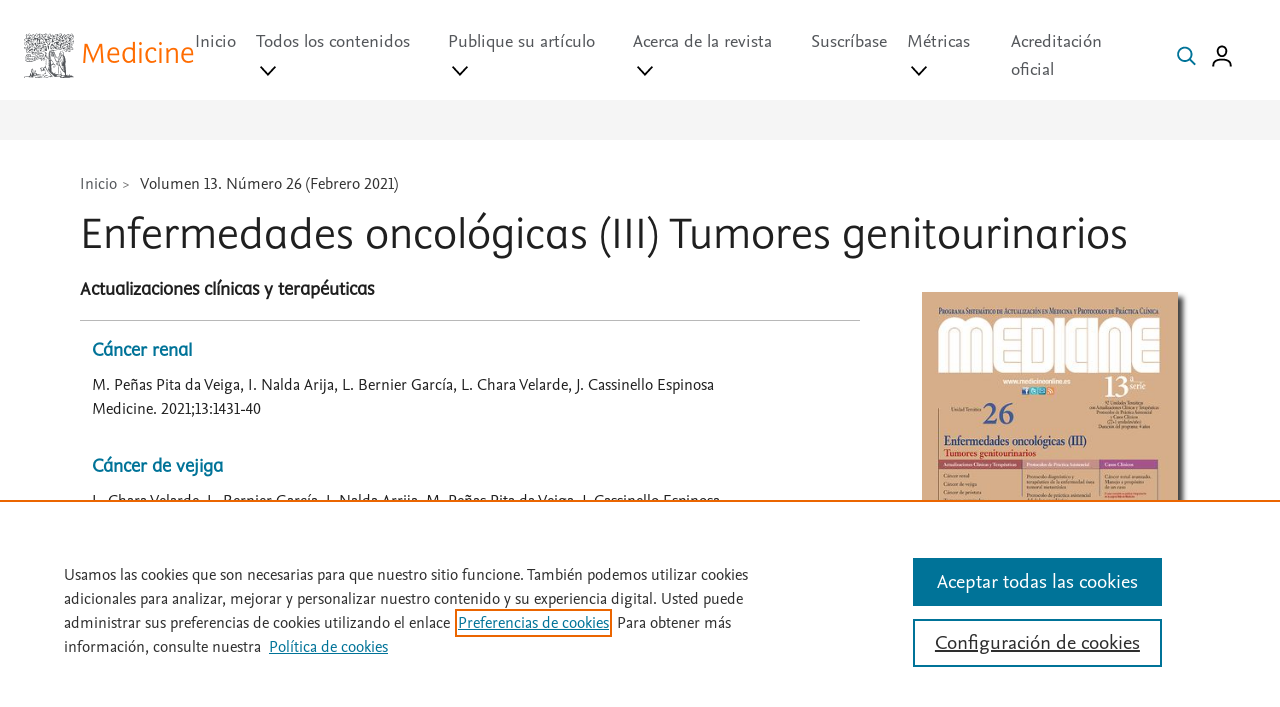

--- FILE ---
content_type: text/html; charset=utf-8
request_url: https://medicineonline.es/es-vol-8-num-26-sumario-S0304541221X00042
body_size: 62597
content:
<!DOCTYPE html>
<html lang="es">
    <head><script type="text/javascript">(window.NREUM||(NREUM={})).init={privacy:{cookies_enabled:true},ajax:{deny_list:["bam.nr-data.net"]},feature_flags:["soft_nav"],distributed_tracing:{enabled:true}};(window.NREUM||(NREUM={})).loader_config={agentID:"1588923712",accountID:"2478153",trustKey:"2038175",xpid:"VgIAWVdWCxABUVJWDwIBVlEE",licenseKey:"4a149a8847",applicationID:"1534836055",browserID:"1588923712"};;/*! For license information please see nr-loader-spa-1.308.0.min.js.LICENSE.txt */
(()=>{var e,t,r={384:(e,t,r)=>{"use strict";r.d(t,{NT:()=>a,US:()=>u,Zm:()=>o,bQ:()=>d,dV:()=>c,pV:()=>l});var n=r(6154),i=r(1863),s=r(1910);const a={beacon:"bam.nr-data.net",errorBeacon:"bam.nr-data.net"};function o(){return n.gm.NREUM||(n.gm.NREUM={}),void 0===n.gm.newrelic&&(n.gm.newrelic=n.gm.NREUM),n.gm.NREUM}function c(){let e=o();return e.o||(e.o={ST:n.gm.setTimeout,SI:n.gm.setImmediate||n.gm.setInterval,CT:n.gm.clearTimeout,XHR:n.gm.XMLHttpRequest,REQ:n.gm.Request,EV:n.gm.Event,PR:n.gm.Promise,MO:n.gm.MutationObserver,FETCH:n.gm.fetch,WS:n.gm.WebSocket},(0,s.i)(...Object.values(e.o))),e}function d(e,t){let r=o();r.initializedAgents??={},t.initializedAt={ms:(0,i.t)(),date:new Date},r.initializedAgents[e]=t}function u(e,t){o()[e]=t}function l(){return function(){let e=o();const t=e.info||{};e.info={beacon:a.beacon,errorBeacon:a.errorBeacon,...t}}(),function(){let e=o();const t=e.init||{};e.init={...t}}(),c(),function(){let e=o();const t=e.loader_config||{};e.loader_config={...t}}(),o()}},782:(e,t,r)=>{"use strict";r.d(t,{T:()=>n});const n=r(860).K7.pageViewTiming},860:(e,t,r)=>{"use strict";r.d(t,{$J:()=>u,K7:()=>c,P3:()=>d,XX:()=>i,Yy:()=>o,df:()=>s,qY:()=>n,v4:()=>a});const n="events",i="jserrors",s="browser/blobs",a="rum",o="browser/logs",c={ajax:"ajax",genericEvents:"generic_events",jserrors:i,logging:"logging",metrics:"metrics",pageAction:"page_action",pageViewEvent:"page_view_event",pageViewTiming:"page_view_timing",sessionReplay:"session_replay",sessionTrace:"session_trace",softNav:"soft_navigations",spa:"spa"},d={[c.pageViewEvent]:1,[c.pageViewTiming]:2,[c.metrics]:3,[c.jserrors]:4,[c.spa]:5,[c.ajax]:6,[c.sessionTrace]:7,[c.softNav]:8,[c.sessionReplay]:9,[c.logging]:10,[c.genericEvents]:11},u={[c.pageViewEvent]:a,[c.pageViewTiming]:n,[c.ajax]:n,[c.spa]:n,[c.softNav]:n,[c.metrics]:i,[c.jserrors]:i,[c.sessionTrace]:s,[c.sessionReplay]:s,[c.logging]:o,[c.genericEvents]:"ins"}},944:(e,t,r)=>{"use strict";r.d(t,{R:()=>i});var n=r(3241);function i(e,t){"function"==typeof console.debug&&(console.debug("New Relic Warning: https://github.com/newrelic/newrelic-browser-agent/blob/main/docs/warning-codes.md#".concat(e),t),(0,n.W)({agentIdentifier:null,drained:null,type:"data",name:"warn",feature:"warn",data:{code:e,secondary:t}}))}},993:(e,t,r)=>{"use strict";r.d(t,{A$:()=>s,ET:()=>a,TZ:()=>o,p_:()=>i});var n=r(860);const i={ERROR:"ERROR",WARN:"WARN",INFO:"INFO",DEBUG:"DEBUG",TRACE:"TRACE"},s={OFF:0,ERROR:1,WARN:2,INFO:3,DEBUG:4,TRACE:5},a="log",o=n.K7.logging},1541:(e,t,r)=>{"use strict";r.d(t,{U:()=>i,f:()=>n});const n={MFE:"MFE",BA:"BA"};function i(e,t){if(2!==t?.harvestEndpointVersion)return{};const r=t.agentRef.runtime.appMetadata.agents[0].entityGuid;return e?{"source.id":e.id,"source.name":e.name,"source.type":e.type,"parent.id":e.parent?.id||r,"parent.type":e.parent?.type||n.BA}:{"entity.guid":r,appId:t.agentRef.info.applicationID}}},1687:(e,t,r)=>{"use strict";r.d(t,{Ak:()=>d,Ze:()=>h,x3:()=>u});var n=r(3241),i=r(7836),s=r(3606),a=r(860),o=r(2646);const c={};function d(e,t){const r={staged:!1,priority:a.P3[t]||0};l(e),c[e].get(t)||c[e].set(t,r)}function u(e,t){e&&c[e]&&(c[e].get(t)&&c[e].delete(t),p(e,t,!1),c[e].size&&f(e))}function l(e){if(!e)throw new Error("agentIdentifier required");c[e]||(c[e]=new Map)}function h(e="",t="feature",r=!1){if(l(e),!e||!c[e].get(t)||r)return p(e,t);c[e].get(t).staged=!0,f(e)}function f(e){const t=Array.from(c[e]);t.every(([e,t])=>t.staged)&&(t.sort((e,t)=>e[1].priority-t[1].priority),t.forEach(([t])=>{c[e].delete(t),p(e,t)}))}function p(e,t,r=!0){const a=e?i.ee.get(e):i.ee,c=s.i.handlers;if(!a.aborted&&a.backlog&&c){if((0,n.W)({agentIdentifier:e,type:"lifecycle",name:"drain",feature:t}),r){const e=a.backlog[t],r=c[t];if(r){for(let t=0;e&&t<e.length;++t)g(e[t],r);Object.entries(r).forEach(([e,t])=>{Object.values(t||{}).forEach(t=>{t[0]?.on&&t[0]?.context()instanceof o.y&&t[0].on(e,t[1])})})}}a.isolatedBacklog||delete c[t],a.backlog[t]=null,a.emit("drain-"+t,[])}}function g(e,t){var r=e[1];Object.values(t[r]||{}).forEach(t=>{var r=e[0];if(t[0]===r){var n=t[1],i=e[3],s=e[2];n.apply(i,s)}})}},1738:(e,t,r)=>{"use strict";r.d(t,{U:()=>f,Y:()=>h});var n=r(3241),i=r(9908),s=r(1863),a=r(944),o=r(5701),c=r(3969),d=r(8362),u=r(860),l=r(4261);function h(e,t,r,s){const h=s||r;!h||h[e]&&h[e]!==d.d.prototype[e]||(h[e]=function(){(0,i.p)(c.xV,["API/"+e+"/called"],void 0,u.K7.metrics,r.ee),(0,n.W)({agentIdentifier:r.agentIdentifier,drained:!!o.B?.[r.agentIdentifier],type:"data",name:"api",feature:l.Pl+e,data:{}});try{return t.apply(this,arguments)}catch(e){(0,a.R)(23,e)}})}function f(e,t,r,n,a){const o=e.info;null===r?delete o.jsAttributes[t]:o.jsAttributes[t]=r,(a||null===r)&&(0,i.p)(l.Pl+n,[(0,s.t)(),t,r],void 0,"session",e.ee)}},1741:(e,t,r)=>{"use strict";r.d(t,{W:()=>s});var n=r(944),i=r(4261);class s{#e(e,...t){if(this[e]!==s.prototype[e])return this[e](...t);(0,n.R)(35,e)}addPageAction(e,t){return this.#e(i.hG,e,t)}register(e){return this.#e(i.eY,e)}recordCustomEvent(e,t){return this.#e(i.fF,e,t)}setPageViewName(e,t){return this.#e(i.Fw,e,t)}setCustomAttribute(e,t,r){return this.#e(i.cD,e,t,r)}noticeError(e,t){return this.#e(i.o5,e,t)}setUserId(e,t=!1){return this.#e(i.Dl,e,t)}setApplicationVersion(e){return this.#e(i.nb,e)}setErrorHandler(e){return this.#e(i.bt,e)}addRelease(e,t){return this.#e(i.k6,e,t)}log(e,t){return this.#e(i.$9,e,t)}start(){return this.#e(i.d3)}finished(e){return this.#e(i.BL,e)}recordReplay(){return this.#e(i.CH)}pauseReplay(){return this.#e(i.Tb)}addToTrace(e){return this.#e(i.U2,e)}setCurrentRouteName(e){return this.#e(i.PA,e)}interaction(e){return this.#e(i.dT,e)}wrapLogger(e,t,r){return this.#e(i.Wb,e,t,r)}measure(e,t){return this.#e(i.V1,e,t)}consent(e){return this.#e(i.Pv,e)}}},1863:(e,t,r)=>{"use strict";function n(){return Math.floor(performance.now())}r.d(t,{t:()=>n})},1910:(e,t,r)=>{"use strict";r.d(t,{i:()=>s});var n=r(944);const i=new Map;function s(...e){return e.every(e=>{if(i.has(e))return i.get(e);const t="function"==typeof e?e.toString():"",r=t.includes("[native code]"),s=t.includes("nrWrapper");return r||s||(0,n.R)(64,e?.name||t),i.set(e,r),r})}},2555:(e,t,r)=>{"use strict";r.d(t,{D:()=>o,f:()=>a});var n=r(384),i=r(8122);const s={beacon:n.NT.beacon,errorBeacon:n.NT.errorBeacon,licenseKey:void 0,applicationID:void 0,sa:void 0,queueTime:void 0,applicationTime:void 0,ttGuid:void 0,user:void 0,account:void 0,product:void 0,extra:void 0,jsAttributes:{},userAttributes:void 0,atts:void 0,transactionName:void 0,tNamePlain:void 0};function a(e){try{return!!e.licenseKey&&!!e.errorBeacon&&!!e.applicationID}catch(e){return!1}}const o=e=>(0,i.a)(e,s)},2614:(e,t,r)=>{"use strict";r.d(t,{BB:()=>a,H3:()=>n,g:()=>d,iL:()=>c,tS:()=>o,uh:()=>i,wk:()=>s});const n="NRBA",i="SESSION",s=144e5,a=18e5,o={STARTED:"session-started",PAUSE:"session-pause",RESET:"session-reset",RESUME:"session-resume",UPDATE:"session-update"},c={SAME_TAB:"same-tab",CROSS_TAB:"cross-tab"},d={OFF:0,FULL:1,ERROR:2}},2646:(e,t,r)=>{"use strict";r.d(t,{y:()=>n});class n{constructor(e){this.contextId=e}}},2843:(e,t,r)=>{"use strict";r.d(t,{G:()=>s,u:()=>i});var n=r(3878);function i(e,t=!1,r,i){(0,n.DD)("visibilitychange",function(){if(t)return void("hidden"===document.visibilityState&&e());e(document.visibilityState)},r,i)}function s(e,t,r){(0,n.sp)("pagehide",e,t,r)}},3241:(e,t,r)=>{"use strict";r.d(t,{W:()=>s});var n=r(6154);const i="newrelic";function s(e={}){try{n.gm.dispatchEvent(new CustomEvent(i,{detail:e}))}catch(e){}}},3304:(e,t,r)=>{"use strict";r.d(t,{A:()=>s});var n=r(7836);const i=()=>{const e=new WeakSet;return(t,r)=>{if("object"==typeof r&&null!==r){if(e.has(r))return;e.add(r)}return r}};function s(e){try{return JSON.stringify(e,i())??""}catch(e){try{n.ee.emit("internal-error",[e])}catch(e){}return""}}},3333:(e,t,r)=>{"use strict";r.d(t,{$v:()=>u,TZ:()=>n,Xh:()=>c,Zp:()=>i,kd:()=>d,mq:()=>o,nf:()=>a,qN:()=>s});const n=r(860).K7.genericEvents,i=["auxclick","click","copy","keydown","paste","scrollend"],s=["focus","blur"],a=4,o=1e3,c=2e3,d=["PageAction","UserAction","BrowserPerformance"],u={RESOURCES:"experimental.resources",REGISTER:"register"}},3434:(e,t,r)=>{"use strict";r.d(t,{Jt:()=>s,YM:()=>d});var n=r(7836),i=r(5607);const s="nr@original:".concat(i.W),a=50;var o=Object.prototype.hasOwnProperty,c=!1;function d(e,t){return e||(e=n.ee),r.inPlace=function(e,t,n,i,s){n||(n="");const a="-"===n.charAt(0);for(let o=0;o<t.length;o++){const c=t[o],d=e[c];l(d)||(e[c]=r(d,a?c+n:n,i,c,s))}},r.flag=s,r;function r(t,r,n,c,d){return l(t)?t:(r||(r=""),nrWrapper[s]=t,function(e,t,r){if(Object.defineProperty&&Object.keys)try{return Object.keys(e).forEach(function(r){Object.defineProperty(t,r,{get:function(){return e[r]},set:function(t){return e[r]=t,t}})}),t}catch(e){u([e],r)}for(var n in e)o.call(e,n)&&(t[n]=e[n])}(t,nrWrapper,e),nrWrapper);function nrWrapper(){var s,o,l,h;let f;try{o=this,s=[...arguments],l="function"==typeof n?n(s,o):n||{}}catch(t){u([t,"",[s,o,c],l],e)}i(r+"start",[s,o,c],l,d);const p=performance.now();let g;try{return h=t.apply(o,s),g=performance.now(),h}catch(e){throw g=performance.now(),i(r+"err",[s,o,e],l,d),f=e,f}finally{const e=g-p,t={start:p,end:g,duration:e,isLongTask:e>=a,methodName:c,thrownError:f};t.isLongTask&&i("long-task",[t,o],l,d),i(r+"end",[s,o,h],l,d)}}}function i(r,n,i,s){if(!c||t){var a=c;c=!0;try{e.emit(r,n,i,t,s)}catch(t){u([t,r,n,i],e)}c=a}}}function u(e,t){t||(t=n.ee);try{t.emit("internal-error",e)}catch(e){}}function l(e){return!(e&&"function"==typeof e&&e.apply&&!e[s])}},3606:(e,t,r)=>{"use strict";r.d(t,{i:()=>s});var n=r(9908);s.on=a;var i=s.handlers={};function s(e,t,r,s){a(s||n.d,i,e,t,r)}function a(e,t,r,i,s){s||(s="feature"),e||(e=n.d);var a=t[s]=t[s]||{};(a[r]=a[r]||[]).push([e,i])}},3738:(e,t,r)=>{"use strict";r.d(t,{He:()=>i,Kp:()=>o,Lc:()=>d,Rz:()=>u,TZ:()=>n,bD:()=>s,d3:()=>a,jx:()=>l,sl:()=>h,uP:()=>c});const n=r(860).K7.sessionTrace,i="bstResource",s="resource",a="-start",o="-end",c="fn"+a,d="fn"+o,u="pushState",l=1e3,h=3e4},3785:(e,t,r)=>{"use strict";r.d(t,{R:()=>c,b:()=>d});var n=r(9908),i=r(1863),s=r(860),a=r(3969),o=r(993);function c(e,t,r={},c=o.p_.INFO,d=!0,u,l=(0,i.t)()){(0,n.p)(a.xV,["API/logging/".concat(c.toLowerCase(),"/called")],void 0,s.K7.metrics,e),(0,n.p)(o.ET,[l,t,r,c,d,u],void 0,s.K7.logging,e)}function d(e){return"string"==typeof e&&Object.values(o.p_).some(t=>t===e.toUpperCase().trim())}},3878:(e,t,r)=>{"use strict";function n(e,t){return{capture:e,passive:!1,signal:t}}function i(e,t,r=!1,i){window.addEventListener(e,t,n(r,i))}function s(e,t,r=!1,i){document.addEventListener(e,t,n(r,i))}r.d(t,{DD:()=>s,jT:()=>n,sp:()=>i})},3962:(e,t,r)=>{"use strict";r.d(t,{AM:()=>a,O2:()=>l,OV:()=>s,Qu:()=>h,TZ:()=>c,ih:()=>f,pP:()=>o,t1:()=>u,tC:()=>i,wD:()=>d});var n=r(860);const i=["click","keydown","submit"],s="popstate",a="api",o="initialPageLoad",c=n.K7.softNav,d=5e3,u=500,l={INITIAL_PAGE_LOAD:"",ROUTE_CHANGE:1,UNSPECIFIED:2},h={INTERACTION:1,AJAX:2,CUSTOM_END:3,CUSTOM_TRACER:4},f={IP:"in progress",PF:"pending finish",FIN:"finished",CAN:"cancelled"}},3969:(e,t,r)=>{"use strict";r.d(t,{TZ:()=>n,XG:()=>o,rs:()=>i,xV:()=>a,z_:()=>s});const n=r(860).K7.metrics,i="sm",s="cm",a="storeSupportabilityMetrics",o="storeEventMetrics"},4234:(e,t,r)=>{"use strict";r.d(t,{W:()=>s});var n=r(7836),i=r(1687);class s{constructor(e,t){this.agentIdentifier=e,this.ee=n.ee.get(e),this.featureName=t,this.blocked=!1}deregisterDrain(){(0,i.x3)(this.agentIdentifier,this.featureName)}}},4261:(e,t,r)=>{"use strict";r.d(t,{$9:()=>u,BL:()=>c,CH:()=>p,Dl:()=>R,Fw:()=>w,PA:()=>v,Pl:()=>n,Pv:()=>A,Tb:()=>h,U2:()=>a,V1:()=>E,Wb:()=>T,bt:()=>y,cD:()=>b,d3:()=>x,dT:()=>d,eY:()=>g,fF:()=>f,hG:()=>s,hw:()=>i,k6:()=>o,nb:()=>m,o5:()=>l});const n="api-",i=n+"ixn-",s="addPageAction",a="addToTrace",o="addRelease",c="finished",d="interaction",u="log",l="noticeError",h="pauseReplay",f="recordCustomEvent",p="recordReplay",g="register",m="setApplicationVersion",v="setCurrentRouteName",b="setCustomAttribute",y="setErrorHandler",w="setPageViewName",R="setUserId",x="start",T="wrapLogger",E="measure",A="consent"},5205:(e,t,r)=>{"use strict";r.d(t,{j:()=>S});var n=r(384),i=r(1741);var s=r(2555),a=r(3333);const o=e=>{if(!e||"string"!=typeof e)return!1;try{document.createDocumentFragment().querySelector(e)}catch{return!1}return!0};var c=r(2614),d=r(944),u=r(8122);const l="[data-nr-mask]",h=e=>(0,u.a)(e,(()=>{const e={feature_flags:[],experimental:{allow_registered_children:!1,resources:!1},mask_selector:"*",block_selector:"[data-nr-block]",mask_input_options:{color:!1,date:!1,"datetime-local":!1,email:!1,month:!1,number:!1,range:!1,search:!1,tel:!1,text:!1,time:!1,url:!1,week:!1,textarea:!1,select:!1,password:!0}};return{ajax:{deny_list:void 0,block_internal:!0,enabled:!0,autoStart:!0},api:{get allow_registered_children(){return e.feature_flags.includes(a.$v.REGISTER)||e.experimental.allow_registered_children},set allow_registered_children(t){e.experimental.allow_registered_children=t},duplicate_registered_data:!1},browser_consent_mode:{enabled:!1},distributed_tracing:{enabled:void 0,exclude_newrelic_header:void 0,cors_use_newrelic_header:void 0,cors_use_tracecontext_headers:void 0,allowed_origins:void 0},get feature_flags(){return e.feature_flags},set feature_flags(t){e.feature_flags=t},generic_events:{enabled:!0,autoStart:!0},harvest:{interval:30},jserrors:{enabled:!0,autoStart:!0},logging:{enabled:!0,autoStart:!0},metrics:{enabled:!0,autoStart:!0},obfuscate:void 0,page_action:{enabled:!0},page_view_event:{enabled:!0,autoStart:!0},page_view_timing:{enabled:!0,autoStart:!0},performance:{capture_marks:!1,capture_measures:!1,capture_detail:!0,resources:{get enabled(){return e.feature_flags.includes(a.$v.RESOURCES)||e.experimental.resources},set enabled(t){e.experimental.resources=t},asset_types:[],first_party_domains:[],ignore_newrelic:!0}},privacy:{cookies_enabled:!0},proxy:{assets:void 0,beacon:void 0},session:{expiresMs:c.wk,inactiveMs:c.BB},session_replay:{autoStart:!0,enabled:!1,preload:!1,sampling_rate:10,error_sampling_rate:100,collect_fonts:!1,inline_images:!1,fix_stylesheets:!0,mask_all_inputs:!0,get mask_text_selector(){return e.mask_selector},set mask_text_selector(t){o(t)?e.mask_selector="".concat(t,",").concat(l):""===t||null===t?e.mask_selector=l:(0,d.R)(5,t)},get block_class(){return"nr-block"},get ignore_class(){return"nr-ignore"},get mask_text_class(){return"nr-mask"},get block_selector(){return e.block_selector},set block_selector(t){o(t)?e.block_selector+=",".concat(t):""!==t&&(0,d.R)(6,t)},get mask_input_options(){return e.mask_input_options},set mask_input_options(t){t&&"object"==typeof t?e.mask_input_options={...t,password:!0}:(0,d.R)(7,t)}},session_trace:{enabled:!0,autoStart:!0},soft_navigations:{enabled:!0,autoStart:!0},spa:{enabled:!0,autoStart:!0},ssl:void 0,user_actions:{enabled:!0,elementAttributes:["id","className","tagName","type"]}}})());var f=r(6154),p=r(9324);let g=0;const m={buildEnv:p.F3,distMethod:p.Xs,version:p.xv,originTime:f.WN},v={consented:!1},b={appMetadata:{},get consented(){return this.session?.state?.consent||v.consented},set consented(e){v.consented=e},customTransaction:void 0,denyList:void 0,disabled:!1,harvester:void 0,isolatedBacklog:!1,isRecording:!1,loaderType:void 0,maxBytes:3e4,obfuscator:void 0,onerror:void 0,ptid:void 0,releaseIds:{},session:void 0,timeKeeper:void 0,registeredEntities:[],jsAttributesMetadata:{bytes:0},get harvestCount(){return++g}},y=e=>{const t=(0,u.a)(e,b),r=Object.keys(m).reduce((e,t)=>(e[t]={value:m[t],writable:!1,configurable:!0,enumerable:!0},e),{});return Object.defineProperties(t,r)};var w=r(5701);const R=e=>{const t=e.startsWith("http");e+="/",r.p=t?e:"https://"+e};var x=r(7836),T=r(3241);const E={accountID:void 0,trustKey:void 0,agentID:void 0,licenseKey:void 0,applicationID:void 0,xpid:void 0},A=e=>(0,u.a)(e,E),_=new Set;function S(e,t={},r,a){let{init:o,info:c,loader_config:d,runtime:u={},exposed:l=!0}=t;if(!c){const e=(0,n.pV)();o=e.init,c=e.info,d=e.loader_config}e.init=h(o||{}),e.loader_config=A(d||{}),c.jsAttributes??={},f.bv&&(c.jsAttributes.isWorker=!0),e.info=(0,s.D)(c);const p=e.init,g=[c.beacon,c.errorBeacon];_.has(e.agentIdentifier)||(p.proxy.assets&&(R(p.proxy.assets),g.push(p.proxy.assets)),p.proxy.beacon&&g.push(p.proxy.beacon),e.beacons=[...g],function(e){const t=(0,n.pV)();Object.getOwnPropertyNames(i.W.prototype).forEach(r=>{const n=i.W.prototype[r];if("function"!=typeof n||"constructor"===n)return;let s=t[r];e[r]&&!1!==e.exposed&&"micro-agent"!==e.runtime?.loaderType&&(t[r]=(...t)=>{const n=e[r](...t);return s?s(...t):n})})}(e),(0,n.US)("activatedFeatures",w.B)),u.denyList=[...p.ajax.deny_list||[],...p.ajax.block_internal?g:[]],u.ptid=e.agentIdentifier,u.loaderType=r,e.runtime=y(u),_.has(e.agentIdentifier)||(e.ee=x.ee.get(e.agentIdentifier),e.exposed=l,(0,T.W)({agentIdentifier:e.agentIdentifier,drained:!!w.B?.[e.agentIdentifier],type:"lifecycle",name:"initialize",feature:void 0,data:e.config})),_.add(e.agentIdentifier)}},5270:(e,t,r)=>{"use strict";r.d(t,{Aw:()=>a,SR:()=>s,rF:()=>o});var n=r(384),i=r(7767);function s(e){return!!(0,n.dV)().o.MO&&(0,i.V)(e)&&!0===e?.session_trace.enabled}function a(e){return!0===e?.session_replay.preload&&s(e)}function o(e,t){try{if("string"==typeof t?.type){if("password"===t.type.toLowerCase())return"*".repeat(e?.length||0);if(void 0!==t?.dataset?.nrUnmask||t?.classList?.contains("nr-unmask"))return e}}catch(e){}return"string"==typeof e?e.replace(/[\S]/g,"*"):"*".repeat(e?.length||0)}},5289:(e,t,r)=>{"use strict";r.d(t,{GG:()=>a,Qr:()=>c,sB:()=>o});var n=r(3878),i=r(6389);function s(){return"undefined"==typeof document||"complete"===document.readyState}function a(e,t){if(s())return e();const r=(0,i.J)(e),a=setInterval(()=>{s()&&(clearInterval(a),r())},500);(0,n.sp)("load",r,t)}function o(e){if(s())return e();(0,n.DD)("DOMContentLoaded",e)}function c(e){if(s())return e();(0,n.sp)("popstate",e)}},5607:(e,t,r)=>{"use strict";r.d(t,{W:()=>n});const n=(0,r(9566).bz)()},5701:(e,t,r)=>{"use strict";r.d(t,{B:()=>s,t:()=>a});var n=r(3241);const i=new Set,s={};function a(e,t){const r=t.agentIdentifier;s[r]??={},e&&"object"==typeof e&&(i.has(r)||(t.ee.emit("rumresp",[e]),s[r]=e,i.add(r),(0,n.W)({agentIdentifier:r,loaded:!0,drained:!0,type:"lifecycle",name:"load",feature:void 0,data:e})))}},6154:(e,t,r)=>{"use strict";r.d(t,{OF:()=>d,RI:()=>i,WN:()=>h,bv:()=>s,eN:()=>f,gm:()=>a,lR:()=>l,m:()=>c,mw:()=>o,sb:()=>u});var n=r(1863);const i="undefined"!=typeof window&&!!window.document,s="undefined"!=typeof WorkerGlobalScope&&("undefined"!=typeof self&&self instanceof WorkerGlobalScope&&self.navigator instanceof WorkerNavigator||"undefined"!=typeof globalThis&&globalThis instanceof WorkerGlobalScope&&globalThis.navigator instanceof WorkerNavigator),a=i?window:"undefined"!=typeof WorkerGlobalScope&&("undefined"!=typeof self&&self instanceof WorkerGlobalScope&&self||"undefined"!=typeof globalThis&&globalThis instanceof WorkerGlobalScope&&globalThis),o=Boolean("hidden"===a?.document?.visibilityState),c=""+a?.location,d=/iPad|iPhone|iPod/.test(a.navigator?.userAgent),u=d&&"undefined"==typeof SharedWorker,l=(()=>{const e=a.navigator?.userAgent?.match(/Firefox[/\s](\d+\.\d+)/);return Array.isArray(e)&&e.length>=2?+e[1]:0})(),h=Date.now()-(0,n.t)(),f=()=>"undefined"!=typeof PerformanceNavigationTiming&&a?.performance?.getEntriesByType("navigation")?.[0]?.responseStart},6344:(e,t,r)=>{"use strict";r.d(t,{BB:()=>u,Qb:()=>l,TZ:()=>i,Ug:()=>a,Vh:()=>s,_s:()=>o,bc:()=>d,yP:()=>c});var n=r(2614);const i=r(860).K7.sessionReplay,s="errorDuringReplay",a=.12,o={DomContentLoaded:0,Load:1,FullSnapshot:2,IncrementalSnapshot:3,Meta:4,Custom:5},c={[n.g.ERROR]:15e3,[n.g.FULL]:3e5,[n.g.OFF]:0},d={RESET:{message:"Session was reset",sm:"Reset"},IMPORT:{message:"Recorder failed to import",sm:"Import"},TOO_MANY:{message:"429: Too Many Requests",sm:"Too-Many"},TOO_BIG:{message:"Payload was too large",sm:"Too-Big"},CROSS_TAB:{message:"Session Entity was set to OFF on another tab",sm:"Cross-Tab"},ENTITLEMENTS:{message:"Session Replay is not allowed and will not be started",sm:"Entitlement"}},u=5e3,l={API:"api",RESUME:"resume",SWITCH_TO_FULL:"switchToFull",INITIALIZE:"initialize",PRELOAD:"preload"}},6389:(e,t,r)=>{"use strict";function n(e,t=500,r={}){const n=r?.leading||!1;let i;return(...r)=>{n&&void 0===i&&(e.apply(this,r),i=setTimeout(()=>{i=clearTimeout(i)},t)),n||(clearTimeout(i),i=setTimeout(()=>{e.apply(this,r)},t))}}function i(e){let t=!1;return(...r)=>{t||(t=!0,e.apply(this,r))}}r.d(t,{J:()=>i,s:()=>n})},6630:(e,t,r)=>{"use strict";r.d(t,{T:()=>n});const n=r(860).K7.pageViewEvent},6774:(e,t,r)=>{"use strict";r.d(t,{T:()=>n});const n=r(860).K7.jserrors},7295:(e,t,r)=>{"use strict";r.d(t,{Xv:()=>a,gX:()=>i,iW:()=>s});var n=[];function i(e){if(!e||s(e))return!1;if(0===n.length)return!0;if("*"===n[0].hostname)return!1;for(var t=0;t<n.length;t++){var r=n[t];if(r.hostname.test(e.hostname)&&r.pathname.test(e.pathname))return!1}return!0}function s(e){return void 0===e.hostname}function a(e){if(n=[],e&&e.length)for(var t=0;t<e.length;t++){let r=e[t];if(!r)continue;if("*"===r)return void(n=[{hostname:"*"}]);0===r.indexOf("http://")?r=r.substring(7):0===r.indexOf("https://")&&(r=r.substring(8));const i=r.indexOf("/");let s,a;i>0?(s=r.substring(0,i),a=r.substring(i)):(s=r,a="*");let[c]=s.split(":");n.push({hostname:o(c),pathname:o(a,!0)})}}function o(e,t=!1){const r=e.replace(/[.+?^${}()|[\]\\]/g,e=>"\\"+e).replace(/\*/g,".*?");return new RegExp((t?"^":"")+r+"$")}},7485:(e,t,r)=>{"use strict";r.d(t,{D:()=>i});var n=r(6154);function i(e){if(0===(e||"").indexOf("data:"))return{protocol:"data"};try{const t=new URL(e,location.href),r={port:t.port,hostname:t.hostname,pathname:t.pathname,search:t.search,protocol:t.protocol.slice(0,t.protocol.indexOf(":")),sameOrigin:t.protocol===n.gm?.location?.protocol&&t.host===n.gm?.location?.host};return r.port&&""!==r.port||("http:"===t.protocol&&(r.port="80"),"https:"===t.protocol&&(r.port="443")),r.pathname&&""!==r.pathname?r.pathname.startsWith("/")||(r.pathname="/".concat(r.pathname)):r.pathname="/",r}catch(e){return{}}}},7699:(e,t,r)=>{"use strict";r.d(t,{It:()=>s,KC:()=>o,No:()=>i,qh:()=>a});var n=r(860);const i=16e3,s=1e6,a="SESSION_ERROR",o={[n.K7.logging]:!0,[n.K7.genericEvents]:!1,[n.K7.jserrors]:!1,[n.K7.ajax]:!1}},7767:(e,t,r)=>{"use strict";r.d(t,{V:()=>i});var n=r(6154);const i=e=>n.RI&&!0===e?.privacy.cookies_enabled},7836:(e,t,r)=>{"use strict";r.d(t,{P:()=>o,ee:()=>c});var n=r(384),i=r(8990),s=r(2646),a=r(5607);const o="nr@context:".concat(a.W),c=function e(t,r){var n={},a={},u={},l=!1;try{l=16===r.length&&d.initializedAgents?.[r]?.runtime.isolatedBacklog}catch(e){}var h={on:p,addEventListener:p,removeEventListener:function(e,t){var r=n[e];if(!r)return;for(var i=0;i<r.length;i++)r[i]===t&&r.splice(i,1)},emit:function(e,r,n,i,s){!1!==s&&(s=!0);if(c.aborted&&!i)return;t&&s&&t.emit(e,r,n);var o=f(n);g(e).forEach(e=>{e.apply(o,r)});var d=v()[a[e]];d&&d.push([h,e,r,o]);return o},get:m,listeners:g,context:f,buffer:function(e,t){const r=v();if(t=t||"feature",h.aborted)return;Object.entries(e||{}).forEach(([e,n])=>{a[n]=t,t in r||(r[t]=[])})},abort:function(){h._aborted=!0,Object.keys(h.backlog).forEach(e=>{delete h.backlog[e]})},isBuffering:function(e){return!!v()[a[e]]},debugId:r,backlog:l?{}:t&&"object"==typeof t.backlog?t.backlog:{},isolatedBacklog:l};return Object.defineProperty(h,"aborted",{get:()=>{let e=h._aborted||!1;return e||(t&&(e=t.aborted),e)}}),h;function f(e){return e&&e instanceof s.y?e:e?(0,i.I)(e,o,()=>new s.y(o)):new s.y(o)}function p(e,t){n[e]=g(e).concat(t)}function g(e){return n[e]||[]}function m(t){return u[t]=u[t]||e(h,t)}function v(){return h.backlog}}(void 0,"globalEE"),d=(0,n.Zm)();d.ee||(d.ee=c)},8122:(e,t,r)=>{"use strict";r.d(t,{a:()=>i});var n=r(944);function i(e,t){try{if(!e||"object"!=typeof e)return(0,n.R)(3);if(!t||"object"!=typeof t)return(0,n.R)(4);const r=Object.create(Object.getPrototypeOf(t),Object.getOwnPropertyDescriptors(t)),s=0===Object.keys(r).length?e:r;for(let a in s)if(void 0!==e[a])try{if(null===e[a]){r[a]=null;continue}Array.isArray(e[a])&&Array.isArray(t[a])?r[a]=Array.from(new Set([...e[a],...t[a]])):"object"==typeof e[a]&&"object"==typeof t[a]?r[a]=i(e[a],t[a]):r[a]=e[a]}catch(e){r[a]||(0,n.R)(1,e)}return r}catch(e){(0,n.R)(2,e)}}},8139:(e,t,r)=>{"use strict";r.d(t,{u:()=>h});var n=r(7836),i=r(3434),s=r(8990),a=r(6154);const o={},c=a.gm.XMLHttpRequest,d="addEventListener",u="removeEventListener",l="nr@wrapped:".concat(n.P);function h(e){var t=function(e){return(e||n.ee).get("events")}(e);if(o[t.debugId]++)return t;o[t.debugId]=1;var r=(0,i.YM)(t,!0);function h(e){r.inPlace(e,[d,u],"-",p)}function p(e,t){return e[1]}return"getPrototypeOf"in Object&&(a.RI&&f(document,h),c&&f(c.prototype,h),f(a.gm,h)),t.on(d+"-start",function(e,t){var n=e[1];if(null!==n&&("function"==typeof n||"object"==typeof n)&&"newrelic"!==e[0]){var i=(0,s.I)(n,l,function(){var e={object:function(){if("function"!=typeof n.handleEvent)return;return n.handleEvent.apply(n,arguments)},function:n}[typeof n];return e?r(e,"fn-",null,e.name||"anonymous"):n});this.wrapped=e[1]=i}}),t.on(u+"-start",function(e){e[1]=this.wrapped||e[1]}),t}function f(e,t,...r){let n=e;for(;"object"==typeof n&&!Object.prototype.hasOwnProperty.call(n,d);)n=Object.getPrototypeOf(n);n&&t(n,...r)}},8362:(e,t,r)=>{"use strict";r.d(t,{d:()=>s});var n=r(9566),i=r(1741);class s extends i.W{agentIdentifier=(0,n.LA)(16)}},8374:(e,t,r)=>{r.nc=(()=>{try{return document?.currentScript?.nonce}catch(e){}return""})()},8990:(e,t,r)=>{"use strict";r.d(t,{I:()=>i});var n=Object.prototype.hasOwnProperty;function i(e,t,r){if(n.call(e,t))return e[t];var i=r();if(Object.defineProperty&&Object.keys)try{return Object.defineProperty(e,t,{value:i,writable:!0,enumerable:!1}),i}catch(e){}return e[t]=i,i}},9119:(e,t,r)=>{"use strict";r.d(t,{L:()=>s});var n=/([^?#]*)[^#]*(#[^?]*|$).*/,i=/([^?#]*)().*/;function s(e,t){return e?e.replace(t?n:i,"$1$2"):e}},9300:(e,t,r)=>{"use strict";r.d(t,{T:()=>n});const n=r(860).K7.ajax},9324:(e,t,r)=>{"use strict";r.d(t,{AJ:()=>a,F3:()=>i,Xs:()=>s,Yq:()=>o,xv:()=>n});const n="1.308.0",i="PROD",s="CDN",a="@newrelic/rrweb",o="1.0.1"},9566:(e,t,r)=>{"use strict";r.d(t,{LA:()=>o,ZF:()=>c,bz:()=>a,el:()=>d});var n=r(6154);const i="xxxxxxxx-xxxx-4xxx-yxxx-xxxxxxxxxxxx";function s(e,t){return e?15&e[t]:16*Math.random()|0}function a(){const e=n.gm?.crypto||n.gm?.msCrypto;let t,r=0;return e&&e.getRandomValues&&(t=e.getRandomValues(new Uint8Array(30))),i.split("").map(e=>"x"===e?s(t,r++).toString(16):"y"===e?(3&s()|8).toString(16):e).join("")}function o(e){const t=n.gm?.crypto||n.gm?.msCrypto;let r,i=0;t&&t.getRandomValues&&(r=t.getRandomValues(new Uint8Array(e)));const a=[];for(var o=0;o<e;o++)a.push(s(r,i++).toString(16));return a.join("")}function c(){return o(16)}function d(){return o(32)}},9908:(e,t,r)=>{"use strict";r.d(t,{d:()=>n,p:()=>i});var n=r(7836).ee.get("handle");function i(e,t,r,i,s){s?(s.buffer([e],i),s.emit(e,t,r)):(n.buffer([e],i),n.emit(e,t,r))}}},n={};function i(e){var t=n[e];if(void 0!==t)return t.exports;var s=n[e]={exports:{}};return r[e](s,s.exports,i),s.exports}i.m=r,i.d=(e,t)=>{for(var r in t)i.o(t,r)&&!i.o(e,r)&&Object.defineProperty(e,r,{enumerable:!0,get:t[r]})},i.f={},i.e=e=>Promise.all(Object.keys(i.f).reduce((t,r)=>(i.f[r](e,t),t),[])),i.u=e=>({212:"nr-spa-compressor",249:"nr-spa-recorder",478:"nr-spa"}[e]+"-1.308.0.min.js"),i.o=(e,t)=>Object.prototype.hasOwnProperty.call(e,t),e={},t="NRBA-1.308.0.PROD:",i.l=(r,n,s,a)=>{if(e[r])e[r].push(n);else{var o,c;if(void 0!==s)for(var d=document.getElementsByTagName("script"),u=0;u<d.length;u++){var l=d[u];if(l.getAttribute("src")==r||l.getAttribute("data-webpack")==t+s){o=l;break}}if(!o){c=!0;var h={478:"sha512-RSfSVnmHk59T/uIPbdSE0LPeqcEdF4/+XhfJdBuccH5rYMOEZDhFdtnh6X6nJk7hGpzHd9Ujhsy7lZEz/ORYCQ==",249:"sha512-ehJXhmntm85NSqW4MkhfQqmeKFulra3klDyY0OPDUE+sQ3GokHlPh1pmAzuNy//3j4ac6lzIbmXLvGQBMYmrkg==",212:"sha512-B9h4CR46ndKRgMBcK+j67uSR2RCnJfGefU+A7FrgR/k42ovXy5x/MAVFiSvFxuVeEk/pNLgvYGMp1cBSK/G6Fg=="};(o=document.createElement("script")).charset="utf-8",i.nc&&o.setAttribute("nonce",i.nc),o.setAttribute("data-webpack",t+s),o.src=r,0!==o.src.indexOf(window.location.origin+"/")&&(o.crossOrigin="anonymous"),h[a]&&(o.integrity=h[a])}e[r]=[n];var f=(t,n)=>{o.onerror=o.onload=null,clearTimeout(p);var i=e[r];if(delete e[r],o.parentNode&&o.parentNode.removeChild(o),i&&i.forEach(e=>e(n)),t)return t(n)},p=setTimeout(f.bind(null,void 0,{type:"timeout",target:o}),12e4);o.onerror=f.bind(null,o.onerror),o.onload=f.bind(null,o.onload),c&&document.head.appendChild(o)}},i.r=e=>{"undefined"!=typeof Symbol&&Symbol.toStringTag&&Object.defineProperty(e,Symbol.toStringTag,{value:"Module"}),Object.defineProperty(e,"__esModule",{value:!0})},i.p="https://js-agent.newrelic.com/",(()=>{var e={38:0,788:0};i.f.j=(t,r)=>{var n=i.o(e,t)?e[t]:void 0;if(0!==n)if(n)r.push(n[2]);else{var s=new Promise((r,i)=>n=e[t]=[r,i]);r.push(n[2]=s);var a=i.p+i.u(t),o=new Error;i.l(a,r=>{if(i.o(e,t)&&(0!==(n=e[t])&&(e[t]=void 0),n)){var s=r&&("load"===r.type?"missing":r.type),a=r&&r.target&&r.target.src;o.message="Loading chunk "+t+" failed: ("+s+": "+a+")",o.name="ChunkLoadError",o.type=s,o.request=a,n[1](o)}},"chunk-"+t,t)}};var t=(t,r)=>{var n,s,[a,o,c]=r,d=0;if(a.some(t=>0!==e[t])){for(n in o)i.o(o,n)&&(i.m[n]=o[n]);if(c)c(i)}for(t&&t(r);d<a.length;d++)s=a[d],i.o(e,s)&&e[s]&&e[s][0](),e[s]=0},r=self["webpackChunk:NRBA-1.308.0.PROD"]=self["webpackChunk:NRBA-1.308.0.PROD"]||[];r.forEach(t.bind(null,0)),r.push=t.bind(null,r.push.bind(r))})(),(()=>{"use strict";i(8374);var e=i(8362),t=i(860);const r=Object.values(t.K7);var n=i(5205);var s=i(9908),a=i(1863),o=i(4261),c=i(1738);var d=i(1687),u=i(4234),l=i(5289),h=i(6154),f=i(944),p=i(5270),g=i(7767),m=i(6389),v=i(7699);class b extends u.W{constructor(e,t){super(e.agentIdentifier,t),this.agentRef=e,this.abortHandler=void 0,this.featAggregate=void 0,this.loadedSuccessfully=void 0,this.onAggregateImported=new Promise(e=>{this.loadedSuccessfully=e}),this.deferred=Promise.resolve(),!1===e.init[this.featureName].autoStart?this.deferred=new Promise((t,r)=>{this.ee.on("manual-start-all",(0,m.J)(()=>{(0,d.Ak)(e.agentIdentifier,this.featureName),t()}))}):(0,d.Ak)(e.agentIdentifier,t)}importAggregator(e,t,r={}){if(this.featAggregate)return;const n=async()=>{let n;await this.deferred;try{if((0,g.V)(e.init)){const{setupAgentSession:t}=await i.e(478).then(i.bind(i,8766));n=t(e)}}catch(e){(0,f.R)(20,e),this.ee.emit("internal-error",[e]),(0,s.p)(v.qh,[e],void 0,this.featureName,this.ee)}try{if(!this.#t(this.featureName,n,e.init))return(0,d.Ze)(this.agentIdentifier,this.featureName),void this.loadedSuccessfully(!1);const{Aggregate:i}=await t();this.featAggregate=new i(e,r),e.runtime.harvester.initializedAggregates.push(this.featAggregate),this.loadedSuccessfully(!0)}catch(e){(0,f.R)(34,e),this.abortHandler?.(),(0,d.Ze)(this.agentIdentifier,this.featureName,!0),this.loadedSuccessfully(!1),this.ee&&this.ee.abort()}};h.RI?(0,l.GG)(()=>n(),!0):n()}#t(e,r,n){if(this.blocked)return!1;switch(e){case t.K7.sessionReplay:return(0,p.SR)(n)&&!!r;case t.K7.sessionTrace:return!!r;default:return!0}}}var y=i(6630),w=i(2614),R=i(3241);class x extends b{static featureName=y.T;constructor(e){var t;super(e,y.T),this.setupInspectionEvents(e.agentIdentifier),t=e,(0,c.Y)(o.Fw,function(e,r){"string"==typeof e&&("/"!==e.charAt(0)&&(e="/"+e),t.runtime.customTransaction=(r||"http://custom.transaction")+e,(0,s.p)(o.Pl+o.Fw,[(0,a.t)()],void 0,void 0,t.ee))},t),this.importAggregator(e,()=>i.e(478).then(i.bind(i,2467)))}setupInspectionEvents(e){const t=(t,r)=>{t&&(0,R.W)({agentIdentifier:e,timeStamp:t.timeStamp,loaded:"complete"===t.target.readyState,type:"window",name:r,data:t.target.location+""})};(0,l.sB)(e=>{t(e,"DOMContentLoaded")}),(0,l.GG)(e=>{t(e,"load")}),(0,l.Qr)(e=>{t(e,"navigate")}),this.ee.on(w.tS.UPDATE,(t,r)=>{(0,R.W)({agentIdentifier:e,type:"lifecycle",name:"session",data:r})})}}var T=i(384);class E extends e.d{constructor(e){var t;(super(),h.gm)?(this.features={},(0,T.bQ)(this.agentIdentifier,this),this.desiredFeatures=new Set(e.features||[]),this.desiredFeatures.add(x),(0,n.j)(this,e,e.loaderType||"agent"),t=this,(0,c.Y)(o.cD,function(e,r,n=!1){if("string"==typeof e){if(["string","number","boolean"].includes(typeof r)||null===r)return(0,c.U)(t,e,r,o.cD,n);(0,f.R)(40,typeof r)}else(0,f.R)(39,typeof e)},t),function(e){(0,c.Y)(o.Dl,function(t,r=!1){if("string"!=typeof t&&null!==t)return void(0,f.R)(41,typeof t);const n=e.info.jsAttributes["enduser.id"];r&&null!=n&&n!==t?(0,s.p)(o.Pl+"setUserIdAndResetSession",[t],void 0,"session",e.ee):(0,c.U)(e,"enduser.id",t,o.Dl,!0)},e)}(this),function(e){(0,c.Y)(o.nb,function(t){if("string"==typeof t||null===t)return(0,c.U)(e,"application.version",t,o.nb,!1);(0,f.R)(42,typeof t)},e)}(this),function(e){(0,c.Y)(o.d3,function(){e.ee.emit("manual-start-all")},e)}(this),function(e){(0,c.Y)(o.Pv,function(t=!0){if("boolean"==typeof t){if((0,s.p)(o.Pl+o.Pv,[t],void 0,"session",e.ee),e.runtime.consented=t,t){const t=e.features.page_view_event;t.onAggregateImported.then(e=>{const r=t.featAggregate;e&&!r.sentRum&&r.sendRum()})}}else(0,f.R)(65,typeof t)},e)}(this),this.run()):(0,f.R)(21)}get config(){return{info:this.info,init:this.init,loader_config:this.loader_config,runtime:this.runtime}}get api(){return this}run(){try{const e=function(e){const t={};return r.forEach(r=>{t[r]=!!e[r]?.enabled}),t}(this.init),n=[...this.desiredFeatures];n.sort((e,r)=>t.P3[e.featureName]-t.P3[r.featureName]),n.forEach(r=>{if(!e[r.featureName]&&r.featureName!==t.K7.pageViewEvent)return;if(r.featureName===t.K7.spa)return void(0,f.R)(67);const n=function(e){switch(e){case t.K7.ajax:return[t.K7.jserrors];case t.K7.sessionTrace:return[t.K7.ajax,t.K7.pageViewEvent];case t.K7.sessionReplay:return[t.K7.sessionTrace];case t.K7.pageViewTiming:return[t.K7.pageViewEvent];default:return[]}}(r.featureName).filter(e=>!(e in this.features));n.length>0&&(0,f.R)(36,{targetFeature:r.featureName,missingDependencies:n}),this.features[r.featureName]=new r(this)})}catch(e){(0,f.R)(22,e);for(const e in this.features)this.features[e].abortHandler?.();const t=(0,T.Zm)();delete t.initializedAgents[this.agentIdentifier]?.features,delete this.sharedAggregator;return t.ee.get(this.agentIdentifier).abort(),!1}}}var A=i(2843),_=i(782);class S extends b{static featureName=_.T;constructor(e){super(e,_.T),h.RI&&((0,A.u)(()=>(0,s.p)("docHidden",[(0,a.t)()],void 0,_.T,this.ee),!0),(0,A.G)(()=>(0,s.p)("winPagehide",[(0,a.t)()],void 0,_.T,this.ee)),this.importAggregator(e,()=>i.e(478).then(i.bind(i,9917))))}}var O=i(3969);class I extends b{static featureName=O.TZ;constructor(e){super(e,O.TZ),h.RI&&document.addEventListener("securitypolicyviolation",e=>{(0,s.p)(O.xV,["Generic/CSPViolation/Detected"],void 0,this.featureName,this.ee)}),this.importAggregator(e,()=>i.e(478).then(i.bind(i,6555)))}}var N=i(6774),P=i(3878),k=i(3304);class D{constructor(e,t,r,n,i){this.name="UncaughtError",this.message="string"==typeof e?e:(0,k.A)(e),this.sourceURL=t,this.line=r,this.column=n,this.__newrelic=i}}function C(e){return M(e)?e:new D(void 0!==e?.message?e.message:e,e?.filename||e?.sourceURL,e?.lineno||e?.line,e?.colno||e?.col,e?.__newrelic,e?.cause)}function j(e){const t="Unhandled Promise Rejection: ";if(!e?.reason)return;if(M(e.reason)){try{e.reason.message.startsWith(t)||(e.reason.message=t+e.reason.message)}catch(e){}return C(e.reason)}const r=C(e.reason);return(r.message||"").startsWith(t)||(r.message=t+r.message),r}function L(e){if(e.error instanceof SyntaxError&&!/:\d+$/.test(e.error.stack?.trim())){const t=new D(e.message,e.filename,e.lineno,e.colno,e.error.__newrelic,e.cause);return t.name=SyntaxError.name,t}return M(e.error)?e.error:C(e)}function M(e){return e instanceof Error&&!!e.stack}function H(e,r,n,i,o=(0,a.t)()){"string"==typeof e&&(e=new Error(e)),(0,s.p)("err",[e,o,!1,r,n.runtime.isRecording,void 0,i],void 0,t.K7.jserrors,n.ee),(0,s.p)("uaErr",[],void 0,t.K7.genericEvents,n.ee)}var B=i(1541),K=i(993),W=i(3785);function U(e,{customAttributes:t={},level:r=K.p_.INFO}={},n,i,s=(0,a.t)()){(0,W.R)(n.ee,e,t,r,!1,i,s)}function F(e,r,n,i,c=(0,a.t)()){(0,s.p)(o.Pl+o.hG,[c,e,r,i],void 0,t.K7.genericEvents,n.ee)}function V(e,r,n,i,c=(0,a.t)()){const{start:d,end:u,customAttributes:l}=r||{},h={customAttributes:l||{}};if("object"!=typeof h.customAttributes||"string"!=typeof e||0===e.length)return void(0,f.R)(57);const p=(e,t)=>null==e?t:"number"==typeof e?e:e instanceof PerformanceMark?e.startTime:Number.NaN;if(h.start=p(d,0),h.end=p(u,c),Number.isNaN(h.start)||Number.isNaN(h.end))(0,f.R)(57);else{if(h.duration=h.end-h.start,!(h.duration<0))return(0,s.p)(o.Pl+o.V1,[h,e,i],void 0,t.K7.genericEvents,n.ee),h;(0,f.R)(58)}}function G(e,r={},n,i,c=(0,a.t)()){(0,s.p)(o.Pl+o.fF,[c,e,r,i],void 0,t.K7.genericEvents,n.ee)}function z(e){(0,c.Y)(o.eY,function(t){return Y(e,t)},e)}function Y(e,r,n){(0,f.R)(54,"newrelic.register"),r||={},r.type=B.f.MFE,r.licenseKey||=e.info.licenseKey,r.blocked=!1,r.parent=n||{},Array.isArray(r.tags)||(r.tags=[]);const i={};r.tags.forEach(e=>{"name"!==e&&"id"!==e&&(i["source.".concat(e)]=!0)}),r.isolated??=!0;let o=()=>{};const c=e.runtime.registeredEntities;if(!r.isolated){const e=c.find(({metadata:{target:{id:e}}})=>e===r.id&&!r.isolated);if(e)return e}const d=e=>{r.blocked=!0,o=e};function u(e){return"string"==typeof e&&!!e.trim()&&e.trim().length<501||"number"==typeof e}e.init.api.allow_registered_children||d((0,m.J)(()=>(0,f.R)(55))),u(r.id)&&u(r.name)||d((0,m.J)(()=>(0,f.R)(48,r)));const l={addPageAction:(t,n={})=>g(F,[t,{...i,...n},e],r),deregister:()=>{d((0,m.J)(()=>(0,f.R)(68)))},log:(t,n={})=>g(U,[t,{...n,customAttributes:{...i,...n.customAttributes||{}}},e],r),measure:(t,n={})=>g(V,[t,{...n,customAttributes:{...i,...n.customAttributes||{}}},e],r),noticeError:(t,n={})=>g(H,[t,{...i,...n},e],r),register:(t={})=>g(Y,[e,t],l.metadata.target),recordCustomEvent:(t,n={})=>g(G,[t,{...i,...n},e],r),setApplicationVersion:e=>p("application.version",e),setCustomAttribute:(e,t)=>p(e,t),setUserId:e=>p("enduser.id",e),metadata:{customAttributes:i,target:r}},h=()=>(r.blocked&&o(),r.blocked);h()||c.push(l);const p=(e,t)=>{h()||(i[e]=t)},g=(r,n,i)=>{if(h())return;const o=(0,a.t)();(0,s.p)(O.xV,["API/register/".concat(r.name,"/called")],void 0,t.K7.metrics,e.ee);try{if(e.init.api.duplicate_registered_data&&"register"!==r.name){let e=n;if(n[1]instanceof Object){const t={"child.id":i.id,"child.type":i.type};e="customAttributes"in n[1]?[n[0],{...n[1],customAttributes:{...n[1].customAttributes,...t}},...n.slice(2)]:[n[0],{...n[1],...t},...n.slice(2)]}r(...e,void 0,o)}return r(...n,i,o)}catch(e){(0,f.R)(50,e)}};return l}class Z extends b{static featureName=N.T;constructor(e){var t;super(e,N.T),t=e,(0,c.Y)(o.o5,(e,r)=>H(e,r,t),t),function(e){(0,c.Y)(o.bt,function(t){e.runtime.onerror=t},e)}(e),function(e){let t=0;(0,c.Y)(o.k6,function(e,r){++t>10||(this.runtime.releaseIds[e.slice(-200)]=(""+r).slice(-200))},e)}(e),z(e);try{this.removeOnAbort=new AbortController}catch(e){}this.ee.on("internal-error",(t,r)=>{this.abortHandler&&(0,s.p)("ierr",[C(t),(0,a.t)(),!0,{},e.runtime.isRecording,r],void 0,this.featureName,this.ee)}),h.gm.addEventListener("unhandledrejection",t=>{this.abortHandler&&(0,s.p)("err",[j(t),(0,a.t)(),!1,{unhandledPromiseRejection:1},e.runtime.isRecording],void 0,this.featureName,this.ee)},(0,P.jT)(!1,this.removeOnAbort?.signal)),h.gm.addEventListener("error",t=>{this.abortHandler&&(0,s.p)("err",[L(t),(0,a.t)(),!1,{},e.runtime.isRecording],void 0,this.featureName,this.ee)},(0,P.jT)(!1,this.removeOnAbort?.signal)),this.abortHandler=this.#r,this.importAggregator(e,()=>i.e(478).then(i.bind(i,2176)))}#r(){this.removeOnAbort?.abort(),this.abortHandler=void 0}}var q=i(8990);let X=1;function J(e){const t=typeof e;return!e||"object"!==t&&"function"!==t?-1:e===h.gm?0:(0,q.I)(e,"nr@id",function(){return X++})}function Q(e){if("string"==typeof e&&e.length)return e.length;if("object"==typeof e){if("undefined"!=typeof ArrayBuffer&&e instanceof ArrayBuffer&&e.byteLength)return e.byteLength;if("undefined"!=typeof Blob&&e instanceof Blob&&e.size)return e.size;if(!("undefined"!=typeof FormData&&e instanceof FormData))try{return(0,k.A)(e).length}catch(e){return}}}var ee=i(8139),te=i(7836),re=i(3434);const ne={},ie=["open","send"];function se(e){var t=e||te.ee;const r=function(e){return(e||te.ee).get("xhr")}(t);if(void 0===h.gm.XMLHttpRequest)return r;if(ne[r.debugId]++)return r;ne[r.debugId]=1,(0,ee.u)(t);var n=(0,re.YM)(r),i=h.gm.XMLHttpRequest,s=h.gm.MutationObserver,a=h.gm.Promise,o=h.gm.setInterval,c="readystatechange",d=["onload","onerror","onabort","onloadstart","onloadend","onprogress","ontimeout"],u=[],l=h.gm.XMLHttpRequest=function(e){const t=new i(e),s=r.context(t);try{r.emit("new-xhr",[t],s),t.addEventListener(c,(a=s,function(){var e=this;e.readyState>3&&!a.resolved&&(a.resolved=!0,r.emit("xhr-resolved",[],e)),n.inPlace(e,d,"fn-",y)}),(0,P.jT)(!1))}catch(e){(0,f.R)(15,e);try{r.emit("internal-error",[e])}catch(e){}}var a;return t};function p(e,t){n.inPlace(t,["onreadystatechange"],"fn-",y)}if(function(e,t){for(var r in e)t[r]=e[r]}(i,l),l.prototype=i.prototype,n.inPlace(l.prototype,ie,"-xhr-",y),r.on("send-xhr-start",function(e,t){p(e,t),function(e){u.push(e),s&&(g?g.then(b):o?o(b):(m=-m,v.data=m))}(t)}),r.on("open-xhr-start",p),s){var g=a&&a.resolve();if(!o&&!a){var m=1,v=document.createTextNode(m);new s(b).observe(v,{characterData:!0})}}else t.on("fn-end",function(e){e[0]&&e[0].type===c||b()});function b(){for(var e=0;e<u.length;e++)p(0,u[e]);u.length&&(u=[])}function y(e,t){return t}return r}var ae="fetch-",oe=ae+"body-",ce=["arrayBuffer","blob","json","text","formData"],de=h.gm.Request,ue=h.gm.Response,le="prototype";const he={};function fe(e){const t=function(e){return(e||te.ee).get("fetch")}(e);if(!(de&&ue&&h.gm.fetch))return t;if(he[t.debugId]++)return t;function r(e,r,n){var i=e[r];"function"==typeof i&&(e[r]=function(){var e,r=[...arguments],s={};t.emit(n+"before-start",[r],s),s[te.P]&&s[te.P].dt&&(e=s[te.P].dt);var a=i.apply(this,r);return t.emit(n+"start",[r,e],a),a.then(function(e){return t.emit(n+"end",[null,e],a),e},function(e){throw t.emit(n+"end",[e],a),e})})}return he[t.debugId]=1,ce.forEach(e=>{r(de[le],e,oe),r(ue[le],e,oe)}),r(h.gm,"fetch",ae),t.on(ae+"end",function(e,r){var n=this;if(r){var i=r.headers.get("content-length");null!==i&&(n.rxSize=i),t.emit(ae+"done",[null,r],n)}else t.emit(ae+"done",[e],n)}),t}var pe=i(7485),ge=i(9566);class me{constructor(e){this.agentRef=e}generateTracePayload(e){const t=this.agentRef.loader_config;if(!this.shouldGenerateTrace(e)||!t)return null;var r=(t.accountID||"").toString()||null,n=(t.agentID||"").toString()||null,i=(t.trustKey||"").toString()||null;if(!r||!n)return null;var s=(0,ge.ZF)(),a=(0,ge.el)(),o=Date.now(),c={spanId:s,traceId:a,timestamp:o};return(e.sameOrigin||this.isAllowedOrigin(e)&&this.useTraceContextHeadersForCors())&&(c.traceContextParentHeader=this.generateTraceContextParentHeader(s,a),c.traceContextStateHeader=this.generateTraceContextStateHeader(s,o,r,n,i)),(e.sameOrigin&&!this.excludeNewrelicHeader()||!e.sameOrigin&&this.isAllowedOrigin(e)&&this.useNewrelicHeaderForCors())&&(c.newrelicHeader=this.generateTraceHeader(s,a,o,r,n,i)),c}generateTraceContextParentHeader(e,t){return"00-"+t+"-"+e+"-01"}generateTraceContextStateHeader(e,t,r,n,i){return i+"@nr=0-1-"+r+"-"+n+"-"+e+"----"+t}generateTraceHeader(e,t,r,n,i,s){if(!("function"==typeof h.gm?.btoa))return null;var a={v:[0,1],d:{ty:"Browser",ac:n,ap:i,id:e,tr:t,ti:r}};return s&&n!==s&&(a.d.tk=s),btoa((0,k.A)(a))}shouldGenerateTrace(e){return this.agentRef.init?.distributed_tracing?.enabled&&this.isAllowedOrigin(e)}isAllowedOrigin(e){var t=!1;const r=this.agentRef.init?.distributed_tracing;if(e.sameOrigin)t=!0;else if(r?.allowed_origins instanceof Array)for(var n=0;n<r.allowed_origins.length;n++){var i=(0,pe.D)(r.allowed_origins[n]);if(e.hostname===i.hostname&&e.protocol===i.protocol&&e.port===i.port){t=!0;break}}return t}excludeNewrelicHeader(){var e=this.agentRef.init?.distributed_tracing;return!!e&&!!e.exclude_newrelic_header}useNewrelicHeaderForCors(){var e=this.agentRef.init?.distributed_tracing;return!!e&&!1!==e.cors_use_newrelic_header}useTraceContextHeadersForCors(){var e=this.agentRef.init?.distributed_tracing;return!!e&&!!e.cors_use_tracecontext_headers}}var ve=i(9300),be=i(7295);function ye(e){return"string"==typeof e?e:e instanceof(0,T.dV)().o.REQ?e.url:h.gm?.URL&&e instanceof URL?e.href:void 0}var we=["load","error","abort","timeout"],Re=we.length,xe=(0,T.dV)().o.REQ,Te=(0,T.dV)().o.XHR;const Ee="X-NewRelic-App-Data";class Ae extends b{static featureName=ve.T;constructor(e){super(e,ve.T),this.dt=new me(e),this.handler=(e,t,r,n)=>(0,s.p)(e,t,r,n,this.ee);try{const e={xmlhttprequest:"xhr",fetch:"fetch",beacon:"beacon"};h.gm?.performance?.getEntriesByType("resource").forEach(r=>{if(r.initiatorType in e&&0!==r.responseStatus){const n={status:r.responseStatus},i={rxSize:r.transferSize,duration:Math.floor(r.duration),cbTime:0};_e(n,r.name),this.handler("xhr",[n,i,r.startTime,r.responseEnd,e[r.initiatorType]],void 0,t.K7.ajax)}})}catch(e){}fe(this.ee),se(this.ee),function(e,r,n,i){function o(e){var t=this;t.totalCbs=0,t.called=0,t.cbTime=0,t.end=T,t.ended=!1,t.xhrGuids={},t.lastSize=null,t.loadCaptureCalled=!1,t.params=this.params||{},t.metrics=this.metrics||{},t.latestLongtaskEnd=0,e.addEventListener("load",function(r){E(t,e)},(0,P.jT)(!1)),h.lR||e.addEventListener("progress",function(e){t.lastSize=e.loaded},(0,P.jT)(!1))}function c(e){this.params={method:e[0]},_e(this,e[1]),this.metrics={}}function d(t,r){e.loader_config.xpid&&this.sameOrigin&&r.setRequestHeader("X-NewRelic-ID",e.loader_config.xpid);var n=i.generateTracePayload(this.parsedOrigin);if(n){var s=!1;n.newrelicHeader&&(r.setRequestHeader("newrelic",n.newrelicHeader),s=!0),n.traceContextParentHeader&&(r.setRequestHeader("traceparent",n.traceContextParentHeader),n.traceContextStateHeader&&r.setRequestHeader("tracestate",n.traceContextStateHeader),s=!0),s&&(this.dt=n)}}function u(e,t){var n=this.metrics,i=e[0],s=this;if(n&&i){var o=Q(i);o&&(n.txSize=o)}this.startTime=(0,a.t)(),this.body=i,this.listener=function(e){try{"abort"!==e.type||s.loadCaptureCalled||(s.params.aborted=!0),("load"!==e.type||s.called===s.totalCbs&&(s.onloadCalled||"function"!=typeof t.onload)&&"function"==typeof s.end)&&s.end(t)}catch(e){try{r.emit("internal-error",[e])}catch(e){}}};for(var c=0;c<Re;c++)t.addEventListener(we[c],this.listener,(0,P.jT)(!1))}function l(e,t,r){this.cbTime+=e,t?this.onloadCalled=!0:this.called+=1,this.called!==this.totalCbs||!this.onloadCalled&&"function"==typeof r.onload||"function"!=typeof this.end||this.end(r)}function f(e,t){var r=""+J(e)+!!t;this.xhrGuids&&!this.xhrGuids[r]&&(this.xhrGuids[r]=!0,this.totalCbs+=1)}function p(e,t){var r=""+J(e)+!!t;this.xhrGuids&&this.xhrGuids[r]&&(delete this.xhrGuids[r],this.totalCbs-=1)}function g(){this.endTime=(0,a.t)()}function m(e,t){t instanceof Te&&"load"===e[0]&&r.emit("xhr-load-added",[e[1],e[2]],t)}function v(e,t){t instanceof Te&&"load"===e[0]&&r.emit("xhr-load-removed",[e[1],e[2]],t)}function b(e,t,r){t instanceof Te&&("onload"===r&&(this.onload=!0),("load"===(e[0]&&e[0].type)||this.onload)&&(this.xhrCbStart=(0,a.t)()))}function y(e,t){this.xhrCbStart&&r.emit("xhr-cb-time",[(0,a.t)()-this.xhrCbStart,this.onload,t],t)}function w(e){var t,r=e[1]||{};if("string"==typeof e[0]?0===(t=e[0]).length&&h.RI&&(t=""+h.gm.location.href):e[0]&&e[0].url?t=e[0].url:h.gm?.URL&&e[0]&&e[0]instanceof URL?t=e[0].href:"function"==typeof e[0].toString&&(t=e[0].toString()),"string"==typeof t&&0!==t.length){t&&(this.parsedOrigin=(0,pe.D)(t),this.sameOrigin=this.parsedOrigin.sameOrigin);var n=i.generateTracePayload(this.parsedOrigin);if(n&&(n.newrelicHeader||n.traceContextParentHeader))if(e[0]&&e[0].headers)o(e[0].headers,n)&&(this.dt=n);else{var s={};for(var a in r)s[a]=r[a];s.headers=new Headers(r.headers||{}),o(s.headers,n)&&(this.dt=n),e.length>1?e[1]=s:e.push(s)}}function o(e,t){var r=!1;return t.newrelicHeader&&(e.set("newrelic",t.newrelicHeader),r=!0),t.traceContextParentHeader&&(e.set("traceparent",t.traceContextParentHeader),t.traceContextStateHeader&&e.set("tracestate",t.traceContextStateHeader),r=!0),r}}function R(e,t){this.params={},this.metrics={},this.startTime=(0,a.t)(),this.dt=t,e.length>=1&&(this.target=e[0]),e.length>=2&&(this.opts=e[1]);var r=this.opts||{},n=this.target;_e(this,ye(n));var i=(""+(n&&n instanceof xe&&n.method||r.method||"GET")).toUpperCase();this.params.method=i,this.body=r.body,this.txSize=Q(r.body)||0}function x(e,r){if(this.endTime=(0,a.t)(),this.params||(this.params={}),(0,be.iW)(this.params))return;let i;this.params.status=r?r.status:0,"string"==typeof this.rxSize&&this.rxSize.length>0&&(i=+this.rxSize);const s={txSize:this.txSize,rxSize:i,duration:(0,a.t)()-this.startTime};n("xhr",[this.params,s,this.startTime,this.endTime,"fetch"],this,t.K7.ajax)}function T(e){const r=this.params,i=this.metrics;if(!this.ended){this.ended=!0;for(let t=0;t<Re;t++)e.removeEventListener(we[t],this.listener,!1);r.aborted||(0,be.iW)(r)||(i.duration=(0,a.t)()-this.startTime,this.loadCaptureCalled||4!==e.readyState?null==r.status&&(r.status=0):E(this,e),i.cbTime=this.cbTime,n("xhr",[r,i,this.startTime,this.endTime,"xhr"],this,t.K7.ajax))}}function E(e,n){e.params.status=n.status;var i=function(e,t){var r=e.responseType;return"json"===r&&null!==t?t:"arraybuffer"===r||"blob"===r||"json"===r?Q(e.response):"text"===r||""===r||void 0===r?Q(e.responseText):void 0}(n,e.lastSize);if(i&&(e.metrics.rxSize=i),e.sameOrigin&&n.getAllResponseHeaders().indexOf(Ee)>=0){var a=n.getResponseHeader(Ee);a&&((0,s.p)(O.rs,["Ajax/CrossApplicationTracing/Header/Seen"],void 0,t.K7.metrics,r),e.params.cat=a.split(", ").pop())}e.loadCaptureCalled=!0}r.on("new-xhr",o),r.on("open-xhr-start",c),r.on("open-xhr-end",d),r.on("send-xhr-start",u),r.on("xhr-cb-time",l),r.on("xhr-load-added",f),r.on("xhr-load-removed",p),r.on("xhr-resolved",g),r.on("addEventListener-end",m),r.on("removeEventListener-end",v),r.on("fn-end",y),r.on("fetch-before-start",w),r.on("fetch-start",R),r.on("fn-start",b),r.on("fetch-done",x)}(e,this.ee,this.handler,this.dt),this.importAggregator(e,()=>i.e(478).then(i.bind(i,3845)))}}function _e(e,t){var r=(0,pe.D)(t),n=e.params||e;n.hostname=r.hostname,n.port=r.port,n.protocol=r.protocol,n.host=r.hostname+":"+r.port,n.pathname=r.pathname,e.parsedOrigin=r,e.sameOrigin=r.sameOrigin}const Se={},Oe=["pushState","replaceState"];function Ie(e){const t=function(e){return(e||te.ee).get("history")}(e);return!h.RI||Se[t.debugId]++||(Se[t.debugId]=1,(0,re.YM)(t).inPlace(window.history,Oe,"-")),t}var Ne=i(3738);function Pe(e){(0,c.Y)(o.BL,function(r=Date.now()){const n=r-h.WN;n<0&&(0,f.R)(62,r),(0,s.p)(O.XG,[o.BL,{time:n}],void 0,t.K7.metrics,e.ee),e.addToTrace({name:o.BL,start:r,origin:"nr"}),(0,s.p)(o.Pl+o.hG,[n,o.BL],void 0,t.K7.genericEvents,e.ee)},e)}const{He:ke,bD:De,d3:Ce,Kp:je,TZ:Le,Lc:Me,uP:He,Rz:Be}=Ne;class Ke extends b{static featureName=Le;constructor(e){var r;super(e,Le),r=e,(0,c.Y)(o.U2,function(e){if(!(e&&"object"==typeof e&&e.name&&e.start))return;const n={n:e.name,s:e.start-h.WN,e:(e.end||e.start)-h.WN,o:e.origin||"",t:"api"};n.s<0||n.e<0||n.e<n.s?(0,f.R)(61,{start:n.s,end:n.e}):(0,s.p)("bstApi",[n],void 0,t.K7.sessionTrace,r.ee)},r),Pe(e);if(!(0,g.V)(e.init))return void this.deregisterDrain();const n=this.ee;let d;Ie(n),this.eventsEE=(0,ee.u)(n),this.eventsEE.on(He,function(e,t){this.bstStart=(0,a.t)()}),this.eventsEE.on(Me,function(e,r){(0,s.p)("bst",[e[0],r,this.bstStart,(0,a.t)()],void 0,t.K7.sessionTrace,n)}),n.on(Be+Ce,function(e){this.time=(0,a.t)(),this.startPath=location.pathname+location.hash}),n.on(Be+je,function(e){(0,s.p)("bstHist",[location.pathname+location.hash,this.startPath,this.time],void 0,t.K7.sessionTrace,n)});try{d=new PerformanceObserver(e=>{const r=e.getEntries();(0,s.p)(ke,[r],void 0,t.K7.sessionTrace,n)}),d.observe({type:De,buffered:!0})}catch(e){}this.importAggregator(e,()=>i.e(478).then(i.bind(i,6974)),{resourceObserver:d})}}var We=i(6344);class Ue extends b{static featureName=We.TZ;#n;recorder;constructor(e){var r;let n;super(e,We.TZ),r=e,(0,c.Y)(o.CH,function(){(0,s.p)(o.CH,[],void 0,t.K7.sessionReplay,r.ee)},r),function(e){(0,c.Y)(o.Tb,function(){(0,s.p)(o.Tb,[],void 0,t.K7.sessionReplay,e.ee)},e)}(e);try{n=JSON.parse(localStorage.getItem("".concat(w.H3,"_").concat(w.uh)))}catch(e){}(0,p.SR)(e.init)&&this.ee.on(o.CH,()=>this.#i()),this.#s(n)&&this.importRecorder().then(e=>{e.startRecording(We.Qb.PRELOAD,n?.sessionReplayMode)}),this.importAggregator(this.agentRef,()=>i.e(478).then(i.bind(i,6167)),this),this.ee.on("err",e=>{this.blocked||this.agentRef.runtime.isRecording&&(this.errorNoticed=!0,(0,s.p)(We.Vh,[e],void 0,this.featureName,this.ee))})}#s(e){return e&&(e.sessionReplayMode===w.g.FULL||e.sessionReplayMode===w.g.ERROR)||(0,p.Aw)(this.agentRef.init)}importRecorder(){return this.recorder?Promise.resolve(this.recorder):(this.#n??=Promise.all([i.e(478),i.e(249)]).then(i.bind(i,4866)).then(({Recorder:e})=>(this.recorder=new e(this),this.recorder)).catch(e=>{throw this.ee.emit("internal-error",[e]),this.blocked=!0,e}),this.#n)}#i(){this.blocked||(this.featAggregate?this.featAggregate.mode!==w.g.FULL&&this.featAggregate.initializeRecording(w.g.FULL,!0,We.Qb.API):this.importRecorder().then(()=>{this.recorder.startRecording(We.Qb.API,w.g.FULL)}))}}var Fe=i(3962);class Ve extends b{static featureName=Fe.TZ;constructor(e){if(super(e,Fe.TZ),function(e){const r=e.ee.get("tracer");function n(){}(0,c.Y)(o.dT,function(e){return(new n).get("object"==typeof e?e:{})},e);const i=n.prototype={createTracer:function(n,i){var o={},c=this,d="function"==typeof i;return(0,s.p)(O.xV,["API/createTracer/called"],void 0,t.K7.metrics,e.ee),function(){if(r.emit((d?"":"no-")+"fn-start",[(0,a.t)(),c,d],o),d)try{return i.apply(this,arguments)}catch(e){const t="string"==typeof e?new Error(e):e;throw r.emit("fn-err",[arguments,this,t],o),t}finally{r.emit("fn-end",[(0,a.t)()],o)}}}};["actionText","setName","setAttribute","save","ignore","onEnd","getContext","end","get"].forEach(r=>{c.Y.apply(this,[r,function(){return(0,s.p)(o.hw+r,[performance.now(),...arguments],this,t.K7.softNav,e.ee),this},e,i])}),(0,c.Y)(o.PA,function(){(0,s.p)(o.hw+"routeName",[performance.now(),...arguments],void 0,t.K7.softNav,e.ee)},e)}(e),!h.RI||!(0,T.dV)().o.MO)return;const r=Ie(this.ee);try{this.removeOnAbort=new AbortController}catch(e){}Fe.tC.forEach(e=>{(0,P.sp)(e,e=>{l(e)},!0,this.removeOnAbort?.signal)});const n=()=>(0,s.p)("newURL",[(0,a.t)(),""+window.location],void 0,this.featureName,this.ee);r.on("pushState-end",n),r.on("replaceState-end",n),(0,P.sp)(Fe.OV,e=>{l(e),(0,s.p)("newURL",[e.timeStamp,""+window.location],void 0,this.featureName,this.ee)},!0,this.removeOnAbort?.signal);let d=!1;const u=new((0,T.dV)().o.MO)((e,t)=>{d||(d=!0,requestAnimationFrame(()=>{(0,s.p)("newDom",[(0,a.t)()],void 0,this.featureName,this.ee),d=!1}))}),l=(0,m.s)(e=>{"loading"!==document.readyState&&((0,s.p)("newUIEvent",[e],void 0,this.featureName,this.ee),u.observe(document.body,{attributes:!0,childList:!0,subtree:!0,characterData:!0}))},100,{leading:!0});this.abortHandler=function(){this.removeOnAbort?.abort(),u.disconnect(),this.abortHandler=void 0},this.importAggregator(e,()=>i.e(478).then(i.bind(i,4393)),{domObserver:u})}}var Ge=i(3333),ze=i(9119);const Ye={},Ze=new Set;function qe(e){return"string"==typeof e?{type:"string",size:(new TextEncoder).encode(e).length}:e instanceof ArrayBuffer?{type:"ArrayBuffer",size:e.byteLength}:e instanceof Blob?{type:"Blob",size:e.size}:e instanceof DataView?{type:"DataView",size:e.byteLength}:ArrayBuffer.isView(e)?{type:"TypedArray",size:e.byteLength}:{type:"unknown",size:0}}class Xe{constructor(e,t){this.timestamp=(0,a.t)(),this.currentUrl=(0,ze.L)(window.location.href),this.socketId=(0,ge.LA)(8),this.requestedUrl=(0,ze.L)(e),this.requestedProtocols=Array.isArray(t)?t.join(","):t||"",this.openedAt=void 0,this.protocol=void 0,this.extensions=void 0,this.binaryType=void 0,this.messageOrigin=void 0,this.messageCount=0,this.messageBytes=0,this.messageBytesMin=0,this.messageBytesMax=0,this.messageTypes=void 0,this.sendCount=0,this.sendBytes=0,this.sendBytesMin=0,this.sendBytesMax=0,this.sendTypes=void 0,this.closedAt=void 0,this.closeCode=void 0,this.closeReason="unknown",this.closeWasClean=void 0,this.connectedDuration=0,this.hasErrors=void 0}}class $e extends b{static featureName=Ge.TZ;constructor(e){super(e,Ge.TZ);const r=e.init.feature_flags.includes("websockets"),n=[e.init.page_action.enabled,e.init.performance.capture_marks,e.init.performance.capture_measures,e.init.performance.resources.enabled,e.init.user_actions.enabled,r];var d;let u,l;if(d=e,(0,c.Y)(o.hG,(e,t)=>F(e,t,d),d),function(e){(0,c.Y)(o.fF,(t,r)=>G(t,r,e),e)}(e),Pe(e),z(e),function(e){(0,c.Y)(o.V1,(t,r)=>V(t,r,e),e)}(e),r&&(l=function(e){if(!(0,T.dV)().o.WS)return e;const t=e.get("websockets");if(Ye[t.debugId]++)return t;Ye[t.debugId]=1,(0,A.G)(()=>{const e=(0,a.t)();Ze.forEach(r=>{r.nrData.closedAt=e,r.nrData.closeCode=1001,r.nrData.closeReason="Page navigating away",r.nrData.closeWasClean=!1,r.nrData.openedAt&&(r.nrData.connectedDuration=e-r.nrData.openedAt),t.emit("ws",[r.nrData],r)})});class r extends WebSocket{static name="WebSocket";static toString(){return"function WebSocket() { [native code] }"}toString(){return"[object WebSocket]"}get[Symbol.toStringTag](){return r.name}#a(e){(e.__newrelic??={}).socketId=this.nrData.socketId,this.nrData.hasErrors??=!0}constructor(...e){super(...e),this.nrData=new Xe(e[0],e[1]),this.addEventListener("open",()=>{this.nrData.openedAt=(0,a.t)(),["protocol","extensions","binaryType"].forEach(e=>{this.nrData[e]=this[e]}),Ze.add(this)}),this.addEventListener("message",e=>{const{type:t,size:r}=qe(e.data);this.nrData.messageOrigin??=(0,ze.L)(e.origin),this.nrData.messageCount++,this.nrData.messageBytes+=r,this.nrData.messageBytesMin=Math.min(this.nrData.messageBytesMin||1/0,r),this.nrData.messageBytesMax=Math.max(this.nrData.messageBytesMax,r),(this.nrData.messageTypes??"").includes(t)||(this.nrData.messageTypes=this.nrData.messageTypes?"".concat(this.nrData.messageTypes,",").concat(t):t)}),this.addEventListener("close",e=>{this.nrData.closedAt=(0,a.t)(),this.nrData.closeCode=e.code,e.reason&&(this.nrData.closeReason=e.reason),this.nrData.closeWasClean=e.wasClean,this.nrData.connectedDuration=this.nrData.closedAt-this.nrData.openedAt,Ze.delete(this),t.emit("ws",[this.nrData],this)})}addEventListener(e,t,...r){const n=this,i="function"==typeof t?function(...e){try{return t.apply(this,e)}catch(e){throw n.#a(e),e}}:t?.handleEvent?{handleEvent:function(...e){try{return t.handleEvent.apply(t,e)}catch(e){throw n.#a(e),e}}}:t;return super.addEventListener(e,i,...r)}send(e){if(this.readyState===WebSocket.OPEN){const{type:t,size:r}=qe(e);this.nrData.sendCount++,this.nrData.sendBytes+=r,this.nrData.sendBytesMin=Math.min(this.nrData.sendBytesMin||1/0,r),this.nrData.sendBytesMax=Math.max(this.nrData.sendBytesMax,r),(this.nrData.sendTypes??"").includes(t)||(this.nrData.sendTypes=this.nrData.sendTypes?"".concat(this.nrData.sendTypes,",").concat(t):t)}try{return super.send(e)}catch(e){throw this.#a(e),e}}close(...e){try{super.close(...e)}catch(e){throw this.#a(e),e}}}return h.gm.WebSocket=r,t}(this.ee)),h.RI){if(fe(this.ee),se(this.ee),u=Ie(this.ee),e.init.user_actions.enabled){function f(t){const r=(0,pe.D)(t);return e.beacons.includes(r.hostname+":"+r.port)}function p(){u.emit("navChange")}Ge.Zp.forEach(e=>(0,P.sp)(e,e=>(0,s.p)("ua",[e],void 0,this.featureName,this.ee),!0)),Ge.qN.forEach(e=>{const t=(0,m.s)(e=>{(0,s.p)("ua",[e],void 0,this.featureName,this.ee)},500,{leading:!0});(0,P.sp)(e,t)}),h.gm.addEventListener("error",()=>{(0,s.p)("uaErr",[],void 0,t.K7.genericEvents,this.ee)},(0,P.jT)(!1,this.removeOnAbort?.signal)),this.ee.on("open-xhr-start",(e,r)=>{f(e[1])||r.addEventListener("readystatechange",()=>{2===r.readyState&&(0,s.p)("uaXhr",[],void 0,t.K7.genericEvents,this.ee)})}),this.ee.on("fetch-start",e=>{e.length>=1&&!f(ye(e[0]))&&(0,s.p)("uaXhr",[],void 0,t.K7.genericEvents,this.ee)}),u.on("pushState-end",p),u.on("replaceState-end",p),window.addEventListener("hashchange",p,(0,P.jT)(!0,this.removeOnAbort?.signal)),window.addEventListener("popstate",p,(0,P.jT)(!0,this.removeOnAbort?.signal))}if(e.init.performance.resources.enabled&&h.gm.PerformanceObserver?.supportedEntryTypes.includes("resource")){new PerformanceObserver(e=>{e.getEntries().forEach(e=>{(0,s.p)("browserPerformance.resource",[e],void 0,this.featureName,this.ee)})}).observe({type:"resource",buffered:!0})}}r&&l.on("ws",e=>{(0,s.p)("ws-complete",[e],void 0,this.featureName,this.ee)});try{this.removeOnAbort=new AbortController}catch(g){}this.abortHandler=()=>{this.removeOnAbort?.abort(),this.abortHandler=void 0},n.some(e=>e)?this.importAggregator(e,()=>i.e(478).then(i.bind(i,8019))):this.deregisterDrain()}}var Je=i(2646);const Qe=new Map;function et(e,t,r,n,i=!0){if("object"!=typeof t||!t||"string"!=typeof r||!r||"function"!=typeof t[r])return(0,f.R)(29);const s=function(e){return(e||te.ee).get("logger")}(e),a=(0,re.YM)(s),o=new Je.y(te.P);o.level=n.level,o.customAttributes=n.customAttributes,o.autoCaptured=i;const c=t[r]?.[re.Jt]||t[r];return Qe.set(c,o),a.inPlace(t,[r],"wrap-logger-",()=>Qe.get(c)),s}var tt=i(1910);class rt extends b{static featureName=K.TZ;constructor(e){var t;super(e,K.TZ),t=e,(0,c.Y)(o.$9,(e,r)=>U(e,r,t),t),function(e){(0,c.Y)(o.Wb,(t,r,{customAttributes:n={},level:i=K.p_.INFO}={})=>{et(e.ee,t,r,{customAttributes:n,level:i},!1)},e)}(e),z(e);const r=this.ee;["log","error","warn","info","debug","trace"].forEach(e=>{(0,tt.i)(h.gm.console[e]),et(r,h.gm.console,e,{level:"log"===e?"info":e})}),this.ee.on("wrap-logger-end",function([e]){const{level:t,customAttributes:n,autoCaptured:i}=this;(0,W.R)(r,e,n,t,i)}),this.importAggregator(e,()=>i.e(478).then(i.bind(i,5288)))}}new E({features:[Ae,x,S,Ke,Ue,I,Z,$e,rt,Ve],loaderType:"spa"})})()})();</script>
        <meta content="width=device-width, initial-scale=1" name="viewport" />

<meta name="csrf-token" content="H6v2xKvp3WuDh5Qp10vco7WdALfddi8xdiqPNryc" />
<meta name="tdm-reservation" content="1" />
<meta name="tdm-policy" content="https://www.elsevier.com/tdm/tdmrep-policy.json" />

<meta name="citation_journal_title" content="Medicine">
<meta name="citation_publisher" content="Elsevier">
<meta name="citation_issn" content="0304-5412">
<meta name="citation_language" content="es">

<title>Volumen 13. Número 26 (Febrero 2021) - Medicine</title>
<meta name="description" content="Medicine es un programa completo de formación continuada en medicina asistencial que ofrece no sólo las bases teóricas y conceptuales más sólidas y fiables de la medicina, sino también las pautas de actuación ante el enfermo, la sistematización de los procedimientos clínicos y orientaciones precisas sobre el manejo de los recursos diagnósticos y terapéuticos en la práctica asistencial.  El programa Medicine se desarrolla a lo largo de 4 años y está compuesto por 92 unidades que se ocupan de todas las áreas de la medicina, estructuradas en sistemas, aparatos o especialidades. La suscripción a Medicine permite acreditar los cursos de formación continuada.      ">
<meta property="og:title" content="Volumen 13. Número 26 &lt;span class=&quot;inline-block&quot;&gt;(Febrero 2021)&lt;/span&gt;">
<meta property="og:description" content="Medicine es un programa completo de formación continuada en medicina asistencial que ofrece no sólo las bases teóricas y conceptuales más sólidas y fiables de la medicina, sino también las pautas de actuación ante el enfermo, la sistematización de los procedimientos clínicos y orientaciones precisas sobre el manejo de los recursos diagnósticos y terapéuticos en la práctica asistencial.  El programa Medicine se desarrolla a lo largo de 4 años y está compuesto por 92 unidades que se ocupan de todas las áreas de la medicina, estructuradas en sistemas, aparatos o especialidades. La suscripción a Medicine permite acreditar los cursos de formación continuada.      ">

<meta name="twitter:title" content="Volumen 13. Número 26 &lt;span class=&quot;inline-block&quot;&gt;(Febrero 2021)&lt;/span&gt;">
<script type="application/ld+json">{"@context":"https://schema.org","@type":"WebPage","name":"Volumen 13. Número 26 <span class=\"inline-block\">(Febrero 2021)</span>","description":"For those who helped create the Genki Dama"}</script>
<link rel="preload" as="style" href="https://static.elsevier.es/assets_org_prod/webs/22/build/assets/main-C7eE3ASl.css" /><link rel="stylesheet" href="https://static.elsevier.es/assets_org_prod/webs/22/build/assets/main-C7eE3ASl.css" /><link rel="preload" as="style" href="https://static.elsevier.es/assets_org_prod/webs/22/build/assets/app-D3gAGEdi.css" /><link rel="stylesheet" href="https://static.elsevier.es/assets_org_prod/webs/22/build/assets/app-D3gAGEdi.css" /><link rel="modulepreload" as="script" href="https://static.elsevier.es/assets_org_prod/webs/22/build/assets/main-Dl7egOQM.js" /><script type="module" src="https://static.elsevier.es/assets_org_prod/webs/22/build/assets/main-Dl7egOQM.js"></script><link rel="modulepreload" as="script" href="https://static.elsevier.es/assets_org_prod/webs/22/build/assets/app-l0sNRNKZ.js" /><script type="module" src="https://static.elsevier.es/assets_org_prod/webs/22/build/assets/app-l0sNRNKZ.js"></script>
<script async src="https://securepubads.g.doubleclick.net/tag/js/gpt.js"></script>
<script type="text/javascript" class="optanon-category-4">
    window.googletag = window.googletag || {
        cmd: []
    };
    googletag.cmd.push(function() {
        //superio
        googletag.defineSlot('/6053/elses.journals', [
            [900, 100]
        ], 'elsevierjournals_top').addService(googletag.pubads());
        googletag.defineSlot('/6053/elses.journals', [
            [360, 40]
        ], 'elsevierjournals_top_mobile').addService(googletag.pubads());

        googletag.defineSlot('/6053/elses.journals', [
            [225, 225],
            [180, 180],
            [225, 400]
        ], 'elsevierjournals_lateral1').addService(googletag.pubads());

        googletag.defineSlot('/6053/elses.journals', [
            [180, 180],
            [225, 400],
            [225, 225]
        ], 'elsevierjournals_lateral2').addService(googletag.pubads());

        googletag.defineSlot('/6053/elses.journals', [
            [180, 180],
            [225, 400],
            [225, 225]
        ], 'elsevierjournals_item_mobile').addService(googletag.pubads());

                googletag.pubads().setTargeting("es_PUBLICACION", "62");
        var revistaId = 62;
        googletag.pubads().setTargeting("es_PUBLICACION_NOMBRE", "Medicine");

                    googletag.pubads().setTargeting("es_SUMARIO", "S0304541221X00042");
                            googletag.pubads().setTargeting("es_PALABRA", ["NO"]);
                                    googletag.pubads().setTargeting("es_PROFESIONAL", "NO");
        
        googletag.pubads().setTargeting("es_ID_WEB", "");

        googletag.pubads().setTargeting("es_IDIOMA", "es");

                googletag.pubads().setTargeting("es_DISCONTINUADA", "NO");

       


        googletag.pubads().collapseEmptyDivs();
        googletag.pubads().enableSingleRequest();
        googletag.enableServices();
    });
</script>
<!--- ANLYTICS V4 ---->
<script async src="https://www.googletagmanager.com/gtag/js?id=G-EZ7P61CYV2"></script>
<script>
    window.dataLayer = window.dataLayer || [];

    function gtag() {
        dataLayer.push(arguments);
    }
    gtag("js", new Date());
        let dimensions = JSON.parse('{\u0022dimension1\u0022:62,\u0022dimension2\u0022:\u0022Medicine\u0022,\u0022dimension6\u0022:\u0022CERRADO-NOPERMISO\u0022,\u0022dimension7\u0022:\u0022S0304541221X00042\u0022,\u0022dimension8\u0022:\u0022Vol. 13 Num. 26\u0022,\u0022dimension9\u0022:\u0022es\u0022,\u0022dimension14\u0022:\u0022REGULAR_ISSUE\u0022,\u0022dimension15\u0022:\u0022NULL\u0022,\u0022dimension18\u0022:\u002222\u0022}');
    gtag("config", "G-EZ7P61CYV2", dimensions);
</script>

    <!-- OneTrust Cookies Consent Notice start -->
<script src="https://cdn.cookielaw.org/scripttemplates/otSDKStub.js" type="text/javascript" charset="UTF-8" data-domain-script="558a9a56-0fe8-429e-9fab-684776af05aa" data-document-language="true"></script>
<script type="text/javascript">
    function OptanonWrapper() {}
</script>
<!-- OneTrust Cookies Consent Notice end -->

    </head>

    <body class="bg-white lining-nums proportional-nums text-gray-800">
        <div class="modal fixed left-0 top-0 hidden h-full w-full bg-gray-200 opacity-30"></div>

        <div class="mb-4">
    <div id="elsevierjournals_top" style="border: none" align="center">
        <script type="text/plain" class="optanon-category-4">
            googletag.cmd.push(function () {
                googletag.display("elsevierjournals_top");
            });
        </script>
    </div>
</div>

<header class="sticky top-0 z-10 mb-1 bg-white px-6 pt-3 text-center">
    <div class="flex items-center justify-between">
        <div class="mr-auto flex min-w-fit">
    <a href="/">
        <h1 class="font-elsevier text-orangec text-2xl font-medium sm:text-[32px]">
            <svg xmlns="http://www.w3.org/2000/svg" height="52" viewBox="0 0 58 52" width="58" class="inline-block w-[50px] 2xl:w-[73px]">
    <path d="M16.2 24.2c.6-.4 1-.8 1-1.3v-.3a.8.8 0 0 0-.4 0c-.3.3-.8.8-1.2 1l-.6.1s-.1 0 0-.1l1-.8c.2-.2.1-.4-.2-.5-.4 0-.9.1-1.2.4-.7.6-1 1.7-1 2.5l-.3.1c-.1-.5-.2-1 0-1.6l.3-.7c0-.2 0-.4-.2-.5l-.2.1c-.3.9-.8 1.3-1.6 1.8l-.9.5c-.3-.1-.5-.3-.8-.7l-1-1.4a.5.5 0 0 0-.4-.2H7a2 2 0 0 1-1.3-.9c-.3-.4-.4-.4-.7 0l-1 .7a1.7 1.7 0 0 1-.2.3c-.3.1-.4 0-.5-.2-.3-.8-.4-1.6-.4-2.5v-1.3a3 3 0 0 0-.7-.5c-.8-.3-1.4-.9-2-1.5a.6.6 0 0 1-.2-.4s0-.3.3-.4c.4-.3 1-.4 1.5-.4l1.6.2c.4 0 .5-.3.4-.8-.1-1.2.3-2 1-2.6.5-.6.4-1.2.3-1.8 0-.3-.1-.4-.4-.4-.8.2-.8.2-1 1 0 .4-.2.8-.4 1.2L2 13.7c-.1.2-.3.2-.4 0a2.6 2.6 0 0 1-1-3.2c0-.4.3-.8.5-1v.3l-.2.7c-.3.9-.3 1.7.3 2.5l.2.1h.3l1-1c.5-.5.6-1 .5-1.6a10 10 0 0 0-.2-.7v-.2l-.3.1c-.4.4-.5.7-.7 1.3a.5.5 0 0 1-.2.3v-.4c0-.6.2-1.1.6-1.5.2-.3.2-.4 0-.5-1-.2-1.7-.5-2.3-1.3a.7.7 0 0 1-.2-.4c0-.2 0-.3.3-.4.7-.5 1.5-1 2.3-1.3h.6a28 28 0 0 1-1-3.6l.3-1h.7l1 .6c.3.2.4.2.6-.1C5 .9 5.5.4 6 0l.4-.1c.2 0 .3.1.5.4l.8 1.5c.3.5.6.5 1 .2l1.5-1c.4-.4.5-.4 1-.1.4.3.9.8 1.1 1.3 0 .1 1-.4 1.1-.7 0-.4.2-.7.3-1 .3-.5.6-.6.8-.6.3 0 .7.3 1 .5l.9.4c.3.3.4.3.6-.1.3-.4.5-.5 1-.5 1.2 0 2.2.3 3 1.2 0 .2.2.2.4 0 .3-.3.6-.4 1.1-.4h1c.3 0 .4 0 .7-.3.2-.4.6-.8 1-.8.7 0 1.7 1 2.1 1.9l-.2.1a4.5 4.5 0 0 0-.7-.6 6.4 6.4 0 0 0-1.2-.6c-.4-.2-.6 0-.6.5l.4 1.6c.1.5.6.9 1 1.1v.2h-1c-.6.1-1.1.4-1.7.6-.2.1-.2.2 0 .4l1 .9c.9.7 1.8.5 3 .1l.4-.1c.5-.1 1 0 1.3.4l1.1 1c.3.3.4.6.2 1a53 53 0 0 1-1.1 2l-.3.3c-.1 0-.2-.3-.1-.6l.2-.2a4.2 4.2 0 0 0 .7-1.8c0-.5-.2-.8-.7-.6l-.5.1c-.2.1-.3 0-.3-.2L28 7c-.1-.3-.3-.4-.6-.2a3 3 0 0 0-1 1 3.7 3.7 0 0 0-.4 2.3l.1.2a.4.4 0 0 0 .2-.2c.2-.3.2-.7.3-1l.1-.8h.3c.3 0 .4.1.4.3-.5.6-.7 1.4-1 2.2l-.4.2-.4-.2-.6-1.5c-.3-1.6-.4-1.7-.5-1.8A10 10 0 0 0 22 4.8l-.2-.2.3-.1.9-.4c.4-.1.7-.4.9-.8l.3-.6c.2-.3.2-.5 0-.7-.5-.5-1-.6-1.6-.5-.6.1-1 .6-1.2 1.2v.6c0 .3 0 .4.3.2l1.2-.8.2-.1c-.2.5-.5.9-1 1.1a13.8 13.8 0 0 1-.9.6c-.2.1-.3 0-.4-.2V3c0-1-.6-1.8-1.4-2.1l-.8-.4a.8.8 0 0 0-.3.7c0 .6 0 1 .2 1.7l.1.6c.1.3.5.4.8.4.2 0 .4-.3.1-.8l-.4-.7-.1-.3V2l.2.1a5.3 5.3 0 0 1 1.1 2c.2.2 0 .3-.2.4-.7 0-1.4 0-2 .2-1 .2-1.4.6-1.8 1.3l-.2.7 1.4-.1a4 4 0 0 0 1.4-.5l1-1h.4c1.3.6 2.2 1.4 2.8 2.7l.2.3v.2h-.1l-.7-.2-.2-.3-.2-.6c-.2-.2-.2-.2-.5-.2l-.4.2c-.2.1-.3.1-.4 0l-.2-1c0-.3-.2-.3-.5-.2a3 3 0 0 0-1.4 1.4c-.3.6-.4 1-.1 2.5 0 .3.3.7.6.8l2.6.8h.1v.2l-1 .7c-.3 0-.3 0-.4-.2a2 2 0 0 0-1-1c-.3 0-.3 0-.4.2l-.4 1c0 .1-.1.2-.3 0-.7-.5-1.5-.6-2.4-.4-.5 0-.7.1-.6.6.2.7.6 1.2 1.2 1.6l1.1.6a.6.6 0 0 0 .3-.2c.2-.2.1-.4 0-.6l-1.6-1 .3-.3h.3c.7.4 1.2 1 1.8 1.4.2.3.4.3.5-.1l.3-1.1v-.1h.2l.1 1-.2.9c0 .3-.3.4-.5.4-.7-.1-1.3.1-1.9.3a5.6 5.6 0 0 1-.9.1l-.6-.1-.1-.2a1 1 0 0 1 .3 0c.3 0 .7 0 1-.2a1.4 1.4 0 0 0-.4-.3c-.6-.5-1.3 0-1.9.3-.3.2-.3.2-.2.6.2.5.6.6 1 .6h1.3l1-.5h.4l-.1.4-.9.5-.2.1-.3.3c.1.1.2.3.4.3l1.1.3c.7.1 1 0 1-.7l.4-1c.1-.2.3-.2.4 0l1.3 2.3c0 .2 0 .3-.2.3a63.5 63.5 0 0 1-2.9-.4c-.3 0-.6-.3-1-.4-.4-.2-1-.4-1.5-.4s-.8.3-.6.8l.7 2c.2.4.7.6 1.2.7.2 0 .1-.2 0-.3l-.8-1.7v-.2h.2c.4.8.9 1.4 1.3 2v.5l-.4.1c-1-.1-2-.4-2.9-.8l-.2-.4h.6c.2 0 .4 0 .3-.2a1 1 0 0 0-.5-.4 6 6 0 0 0-1.5-.6c-.3 0-.5.1-.4.4 0 .3.2.6.4 1a.5.5 0 0 1 0 .3l-1.1-.2c-.8-.4-.8-.6-.8-1.5v-.7c.1-.3.2-.4.4-.3l2.3.7.7.4c.2 0 .3 0 .3-.2a.7.7 0 0 0-.4-.6l-2.5-1c-.2-.1-.3-.2-.2-.4.4-.6.5-1.2.4-1.9l.1-.2.3.2a.6.6 0 0 1 0 .3c.1.6.5 1 1 1.4.7.8.7.8 1.8.5l.3-.2-.3-.3-.7-.2c-.7-.3-.9-.8-.7-1.6l.7-2 .1-1c0-.3.2-.3.3-.3l1.6-.1c.4 0 .8-.5 1-.8l.5-.8a1 1 0 0 0-.5-.3l-.6.1c.2-.4.3-.7.3-1.1l-.1-.8c-.1-.2-.3-.3-.5-.1-.4.3-.7.7-.8 1.2a24.9 24.9 0 0 0-.3 1.6 1.5 1.5 0 0 0 .3-.2l.5-.2h.4c-.1.2-.3.2-.4.3a3.4 3.4 0 0 1-.8.5c-.3.1-.4 0-.3-.3l.1-.8-.1-1.2-.6-1.6a4.5 4.5 0 0 0-.4-.7c-.1-.2-.3-.1-.6.3-.5.5-.7 1-.9 2v.2l-.4.3-.2-.1.3-1.1c0-.5-.2-.8-.5-1l-.8.6a1 1 0 0 0 0 1.2c.4.6.4 1.3.2 2.1L11.1 9l-.5-1c-.2-.2-.3-.7-.2-1 .2-.3.9-.4 1-.8.3-.3.2-.5.5-.9.2-.2.6-.7 1-.5.8.5 1.8.6 2.8.4.4 0 .5 0 .7-.5 0-.3.1 0 .5-.2.6-.2.9-.7.9-1.4v-1l-.3-1h-.3l-.9 1.4-.3.7c0 .1-.2.2-.3 0a3.3 3.3 0 0 0-.6-.5C15 2.5 15 2 15 1.5c.2 0 .3.2.4.4 0 .3.1.6.4.7.2.2.5-.4.5-.9a.8.8 0 0 0-.1-.3c-.3-.5-1-1-1.5-1s-.9.7-.7 1.3l.2.4c-1.2.6-1.5 1-2 1.6 0 .1-.1.3 0 .4.2.4 0 .6-.4.9a4.2 4.2 0 0 1-.7.3h-.2a.3.3 0 0 1 0-.2l1-2c.3-.7-.4-1.4-1-1.6-.3-.2-.7-.1-1 .2-.6 1-.6 2.1.1 3.2l.1.1c.1.2.1.3-.1.3l-1.6.1a2.1 2.1 0 0 0-1.6.9c-.1.2-.3.2-.4 0-.5-.2-.8-.1-1.2.1L3.7 7l-.5.1L3 7s0-.2.2-.2l.9-.2.3-.1.1-.4-.3-.2A5.3 5.3 0 0 0 3 6c-.9 0-1.5.4-2.1 1-.3.3-.3.6 0 .8.7.5 1.4 1 2.4.8L4 8l.7-.7C5 7 5.6 6.5 6 7c.6.7.7 1.5 1.7 1.3.4 0 .5-.1.7-.5v-.4c0-.3 0-.4-.4-.3l-.5.2h-.3l.1-.4.6-.3a41.6 41.6 0 0 1 2.2-.5.6.6 0 0 1 .2 0v.2c-.3.6-.7.8-1.2 1l-.2.4c-.4 1-.2 2 .5 2.8l.8.7c.6.3.7.8.9 1.3l.4 1c-.4.3-.8.6-1 1-.1.2-.2.1-.3 0l-.2-.7c-.3-.6-.7-1-1.4-1l-.8-.2c-.3 0-.5.1-.6.5-.2.8-.2 1.6.6 2.4l.6.4a4 4 0 0 0-.4.2 4 4 0 0 0-1 .4 2.7 2.7 0 0 0-.8.7c0 .2.4.4.7.5 1 .4 1.8.4 2.7 0 .5-.1.5 0 .6.4l.2 1.1c.1.3 0 .4-.3.3-1.4-.4-3-1-4.2-1.8a7 7 0 0 0-1.5-.5c-.2.1-.4.3-.5.2-.4 0-1.2-.3-1.5-.5a.4.4 0 0 1-.2-.2.4.4 0 0 1 .2 0l1.8.1.3-.1a.5.5 0 0 0-.2-.2c-1-.8-2.1-.6-3.2-.4-.4 0-.5.2-.2.5.6.8 1.3 1.4 2.3 1.5h2c1.1.7 2.3 1.4 3.6 1.8v.2c-.5 0-1 0-1.4.2l-1.3.2c-.4 0-.5.4-.3.8.4.5 1 .8 1.6 1 .5.1 1 0 1.4-.1.6-.3.9-.7 1.4-1 .3-.2.8 0 1.1.1l1.4.4c.7.2 1.5.2 2.3.3h3.2a7.9 7.9 0 0 0-.4 1.2c-.1.2 0 .3.2.3.3 0 .7-.3.9-.6v-.8l.2-.3.5.1-.3.8-.2.4.5.1c.7 0 .8-.1.8-.8a3.9 3.9 0 0 0-.1-.6c0-.5 0-.9.5-1.1.4-.2.9-.2 1.3-.1 1.4.1 2.9 1 3.8 1.7.6.4 0 1 0 1.9v1.3c0 .4.2.7.3.8l1.6 1c.5.4.7.6 1.4.8h.4a1.6 1.6 0 0 0 0-.6l-1.2-.5-.3-.2.4-.2.8-.2a.5.5 0 0 0 .2-.1l-.2-.2-1-.3c-.1 0-.2 0-.2-.2a1 1 0 0 1 .3-.2h.9a.4.4 0 0 0 .2-.2l-.2-.2-1-.5-.2-.3h1.1l.2-.2a.6.6 0 0 0-.1-.2l-.8-.5c-.2 0-.3-.2-.3-.4h.4l.7.2h.3a.3.3 0 0 0-.1-.3l-.4-.2-.6-.6c-.1 0 0-.2 0-.2h.1l.8.2a.7.7 0 0 0 .3 0l-.1-.3-.7-.5v-.4l.3.1h.4l.3.1a.4.4 0 0 0 0-.2 5 5 0 0 0-.2-.6V20h.2l.9.3h.3L31 20l-.2-.4v-.2h.3l1 .5h.3l-.3-.6.1-.1.7.2.7.1a.5.5 0 0 0 .2 0l-.2-.6a.5.5 0 0 1 .3 0c.3 0 .5.3.9.3l1.2-.1c1.6-.3 2.8-.4 4.3-.8a15.5 15.5 0 0 0 1.9-.8h.2c.4 1.1 1.3 1.5 2.2 1.6h.9c.2 0 .3 0 .2-.3-.2-1-.7-1.7-1.4-2.4l-.6-.3c-.2-.3-.2-.6 0-.8l1.7-1a2 2 0 0 0 .9-1.8c0-.2 0-.4-.3-.5a.8.8 0 0 0-.3.2l-.4.9-.2.2-.4.2V13c0-.2 0-.3.2-.5l.9-1v-.3h-.2a2 2 0 0 0-1.1.5l-.7 1-1 2.3-.2.7c-.1.4-.1.6.2.8l1.8 1 .2.3h-.3a2 2 0 0 1-1.5-.6l-.6-.4-1.8.5c-.4 0-.6.2-.8.5 0 .2-.3.3-.6.2l-1.2-.4c-.5-.1-1.1 0-1.7.1H36c-.2.1-.3 0-.2-.2l.2-1v-.4c-.2 0-.4 0-.5.2l-.5 1c-.2.2-.2.2-.5.1a5.1 5.1 0 0 1-1.1-.7l-.7-1.1c0-.2 0-.2.2-.2l1 .8.3.6h.4v-.5c.2-.4.1-1-.2-1.3L33 14c-.8-.5-.9-.4-1.1 0a3 3 0 0 0-.4 1.5c.2 1.2.5 1.7 2 2.4a.4.4 0 0 1-.2.2c0 .1-.1.2-.3.2l-1.8-.1c-.2 0-.3 0-.3-.2-.5-1.8-.2-3.7.7-5.4l.3-.3a18 18 0 0 1 1.1-.6c.2 0 .3 0 .4.2l.2 1.2.1.6c.3 0 .5-.1.6-.3.4-.7.6-1.6.2-2.4 0-.1 0-.3.2-.3l3-1.3c.5 0 1.3 0 2.3.2.2 0 .5.4 1 .6-.6.2-1.2.7-1.7 1.2-.2.1-.3.3-.2.7l.9-.2c.5-.2.7-.2 1.1-.2h.3a.5.5 0 0 1-.1.3c-.2.1-.4 0-.5.2-.2 0-.3.2-.2.4l.4.3c.5 0 1-.1 1.4-.3.2-.2 1-1.3.6-1.4-.3 0-.9 0-1.1-.2a.5.5 0 0 1 .3-.3l1 .1h2c.2-.2.3-.3.2-.4a3 3 0 0 0-1.8-1.6H39l-.3-.2.2-.1 1-.6c.4-.3.7-.7.9-1.3a.6.6 0 0 0 0-.3c-.3-1.1-1-2-2.2-2l-.6-.2c-.2 0-.3.1-.3.3v1c0 .2 0 .3.3.3l1.7.5c.3.2.4.4 0 .7l-1 .6c0 .1-.1 0-.1 0l-.1-.8a.5.5 0 0 0-.1-.2.6.6 0 0 0-.5.4 5.4 5.4 0 0 0-.3.9c0 .4-.3.6-.7.8-.1 0-.3 0-.3-.2l.2-.6a4 4 0 0 0 .3-2V4.6a.4.4 0 0 1 .2-.5l1.7-.6c.1 0 .3 0 .5.2L40.7 5c.3.4.4.4.6 0 .3-.3.5-.7 1-.9.1 0 .1-.2-.1-.3l-1.3-.4-.3-.1-.2-.2.2-.2 1.8-.7.4-.1c.2-.1.3-.3.3-.5l-.2-.7c0-.3-.2-.4-.4-.5-.5 0-1 0-1.4.2a3.8 3.8 0 0 0-1 .7.6.6 0 0 0 0 .6.7.7 0 0 0 .2 0 4.4 4.4 0 0 0 1.1-.5l.4-.4.2.3a35.9 35.9 0 0 1-3.3 1.5l-2 .6h-.2v-.2a58 58 0 0 1 1.2-1.6V2l-.3.6v.2h.2c.6-.1 1.2-.8 1.2-1.5 0-.2-.1-.3-.4-.3-.4 0-.8 0-1.2.2-.7.2-1 .6-1.3 1.3a6.3 6.3 0 0 0-.2.9c0 .3-.4.4-.7.6-.4.3-.7.3-1.1.3a6.9 6.9 0 0 0-1 .3v-.3l.6-1.1c.4-.5.3-.8-.3-1a2 2 0 0 0-2.4.8l-.7 1.6c-.1.3 0 .5.3.5.5.1 1.2 0 1.6-.2v.9l-.4.6c-.2.3-.4.4-.7.3a15.8 15.8 0 0 1-1.6-.9c-.6-.3-1.2-.6-1.8-.6a.9.9 0 0 1-.3 0c-.2 0-.2-.1 0-.2v-.6L26.5 3l-.3-.7.8.3.2 1 .4.6c.1.1.3.2.4.1 0 0 .2-.1.2-.3 0-.3-.4-1 .2-2.3.3-.6 1.2-1.7 1.7-1.7.3 0 .6.1.7.6l.3.8c0 .3.2.3.4.3.5 0 1.3-.4 1.9-.4.4-.1.7.9.9 1.2.3.5.4 1 .8.4a48.5 48.5 0 0 1 1.4-2c.8-.4 1.8-.5 2.6-.4.2 0 .3.1.2.4v.7h.3c0-.2.3-.3.4-.4l.3-.4c.5-.5 1-.8 2-.8.5 0 .9.1 1.3.3.3 0 .4.1.3.4l-.3 1c-.1.4 0 .5.4.7l.8.6.4-.1c.4-.9 1.2-1.7 1.9-2.1.3-.2.4-.2.5.1l.4 1.4V3l.4-.5.7-.7a3 3 0 0 1 1.7-1 5 5 0 0 1 2 .3c.3 0 0 .4-.2.7 0 .2-.2.3-.3.4 0 .2-.1.2-.3 0l-.5-.7c-.3-.3-.9-.1-1.3.1a5.4 5.4 0 0 0-2 2c-.2.5-1.2 1.7-1.6 2h-.3v-.2a7.2 7.2 0 0 0 1.2-3.7c-.2 0-.4 0-.6.2a2.3 2.3 0 0 0-.7.7 7.2 7.2 0 0 0-1 3.2c0 .2 0 .5-.3.6l-1 .5h-.2c.2-.9 0-1.5-.5-2.3 0-.2-.2-.2-.4-.2l-.4.3c-.8.7-1.2 1.7-1.2 3 0 .1.2.1.4 0a1.4 1.4 0 0 0 .3-.4l.7-1.3.3-.2a.5.5 0 0 1 0 .3l-.1.8c-.1.3-.5.8-.9 1l.1.4c.9 0 1.4 0 2.1-.5.8-.4 1.3-.7 1.7-.7l1.5.5-.3.2-.9.7c-.4.3-.5.4-.5 1.1l.2.9.2.2.2-.1 1-1.3.2-.1v.2c0 .5-.3.9-.6 1.2l-.2.3c-.3.3-.3.4 0 .8s.3.9.2 1.4a21.6 21.6 0 0 0-.2 1.4l-1 .4-.8.6c-.4.3-.4.5-.4.6l.2.2.4.2c.4.1 1.2 0 1.4-.5l.1-.5.3.1c.2.5.3.9.7 1.2l-.3.4c-.2.4-.3.6-.6.6h-.3c-.2 0-.4 0-.4.3v.9c0 .3-.1.6-.4.5-.6 0-1-.5-1.7-.4-.5 0-.8-.1-1.1-.3l-.7-.4-2.6.5-2.8.5-2.1.4c-.2 0-.2.2-.3.4 0 .6-.3 1.1-.4 1.7l.2.3.2-.2.4-.6c.2-.3.9 0 1 .4.1.2-.2.3-.2.6 0 .2.4.4.4.7l-.2.5c1 .6 1.2 1.1 1.2 2 0 .2 0 .3.2.4l.4.5c.4.5.8 1.3 1.1 1.4h.9v.2c0 .2-.3.5-.6.5-.7.3-1-.8-1.4-1.3a5 5 0 0 0-.6-.8c-.3.3-.7 1.6-.7 2.3l.3.8.7 1.5c.3.4.7.5 1.1.6.4.2.7.2 1 .1h.4V31l.3-2.4.1-1.6c0-.3.3-.8.7-1.1.4-.3.6-.7.5-1.2a1 1 0 0 1 .2-.5c0-.3-.2-.3-.5-.3-.2 0-.3-.2-.2-.5l1-1.3a3.8 3.8 0 0 0 .4-.7c0-.4 0-1 .3-1h1.4c.4 0 1.1.4 1.3.6v.3l.7.6c.3.3.6 1.1 0 2.5.3.2.3.4.3.7 0 .3 0 .3.3.4.3.1.5.3.7 1 .2.5.9 2 1.3 6-.1 1.1-.3 2-.6 3 .3 1.9.6 4.1.8 7.3l.3 5.6c.5 0 .7.2.8-.3l.1-.4a.6.6 0 0 1 .2-.2.5.5 0 0 1 .2.2l.3 1 .3.6.2.2h.2a2 2 0 0 0 0-.5l.1-.8c0-.1 0-.2.2-.3l.2.2.5 1c0 .2 0 .3.2.4h.2V48l-.2-.7.1-.3a.6.6 0 0 1 .2.1l1.5 2 .1.2h.3a.4.4 0 0 0 .1-.3l-.1-.5v-.3l.4.2.5.6.3.5.3.2a.5.5 0 0 0 0-.4L56 49c.2 0 .4 0 .5.2l.3.4c.2.3.5.6 1.2.7v.1l-.6.3h-2.5a2.9 2.9 0 0 0-1.9.4c-.4.2-.8.2-1.3.2H49c-1.6-.1-2.2.1-3.8.3H44c-.7 0-2.1-.3-2.1-.7l.2-.8c0-.2 0-.2-.3-.3a5.6 5.6 0 0 0-.5 0c-.8-.1-1.7 0-2.5.1-.5 0-1 .2-1.4.3-1.2.1-1.8 0-2.4-.5-.4-.4-.6-.5-.9-1-.5-.7-1.4-1.5-2.4-2.2-1-.8-2.2-2.3-3-3.3-.2-.2-.5-1.2-.6-1.5a3 3 0 0 1-.2-1.3l.4-.2 1.1-.3c.2 0 .4-.2.4-.3v-.1l-.1-.1h-1.2L28 39c0-.2.2-.3.3-.4.7-.1 1.2-.3 1.6-.6a.4.4 0 0 0 0-.2l-1.4-.1-.4-.3c0-.2.2-.2.3-.3l.8-.4.6-.4v-.2c-.5 0-1 0-1.6-.2a1 1 0 0 1-.1-.1.7.7 0 0 1 .2-.3c.3 0 1-.1 1.3-.3a.5.5 0 0 0 .2-.2.6.6 0 0 0-.2-.2 7.8 7.8 0 0 1-1.3-.2c-.1 0-.2 0-.2-.2l.2-.2 1.2-.2a.8.8 0 0 0 .3-.3l-.3-.2-1-.2a1.6 1.6 0 0 1-.3-.1V33l.3-.1.7-.2c.2 0 .4-.2.4-.3a.2.2 0 0 0 0-.2h-1.2L28 32l.3-.2c.3 0 .7-.2 1-.4l.1-.2a.7.7 0 0 0-.2-.1 11.3 11.3 0 0 1-1-.3.7.7 0 0 1 0-.3l.1-.2h.6a3.3 3.3 0 0 0-.3-.6.5.5 0 0 0-.2-.2c-.3-.2-.7-.3-1-.6-.6-.3-1.2-.7-1.7-1.2a3.9 3.9 0 0 1-1.3-2 4.4 4.4 0 0 1 0-1.5c0-.4.3-.8.5-1.2v-.3a6.6 6.6 0 0 0-.9-1 1.6 1.6 0 0 0-.6-.3L22 21c-.4-.1-.7-.2-1-.1a1.9 1.9 0 0 0-.4.7l.3 1.5c.4 0 1 .2 1.5.5.4.3.5.4.7 1 .4 1.2.5 2.7.7 4.3.3 1.6-.5 2.9-2.1 3a3 3 0 0 1-1.1-.2c-.3 0-.6-.2-.7-.6l-.5-1.3c0-.4-.2-.8-.3-1L15.6 30l-3 1.5c-2.1.8-4.4 1.4-6.5 1.4-1.1 0-2.4-.3-3.2-.6-.8-.3-1-.6-1.2-1.6a10.8 10.8 0 0 1 .7-5.3c.3-.6.6-1 1-1.2a6.5 6.5 0 0 1 1.4-.4c.5-.2.9-.2 1.4-.2l1.1.2c.6.3.7.7.7 1.3v1.6c.8.1 2.3 0 3-.1a8 8 0 0 0 2.1-.8c.8-.3 1.8-1.1 3-1.7zM40 37.5l.2 1.2v2.1c-.2 1.2 0 2.5-.2 3.7l-.2 2.4c0 .3 0 .4.3.4.6.2 1 .2 1.3.2.9 0 1.5-.4 1.4-.9l-.2-1c-.2-1-.2-1.4-.2-2.4h.2l.7 2.8c.2.6 0 1.7.2 2.3 1.5.2 3.3 0 4 0 0-1.3 0-2.6-.5-3.1l-1.3-1a6.9 6.9 0 0 1-1.6-1.7c-.7-1-.8-1.4-1.4-2.4l-1.3-2.3a4.3 4.3 0 0 0-.5-.7l-1.4-.3c-.7 0-1.1-.1-1.5-.5-.3-.4-.4-.6-.2-1 0-.3 0-.4-.2-.6-.2-.3-.2-.5 0-.7.5-.4 1.1-.9 1.8-1a.3.3 0 0 0 .1 0l-.1-.6-1.2.2c-.9 0-1.6-.4-1.9-1.5l-.8-2c0-.3 0-.6.2-1l-.7-1c-.5-.2-1-.4-1.3-.8-.2-.2-.3-.2-.4-.1l-.3.3c-.2.2-.5.2-.8 0-.3 0-.5-.4-.5-.7 0-.4.3-.7 0-.9-.2-.3-.5-.7-.1-1l.4-.1a1 1 0 0 0 .5-1.1c0-.4-.2-.5-.6-.5-.5 0-.7-.3-.7-.6 0-.4.4-.6.7-.5.1 0 .3 0 .4.2 0 .1.1.3.3.3.5 0 1-.6 1-1.1 0-.2-.2-.3-.6-.2-.6 0-1.4.3-2.2.6-.4.2-.5.5-.2.9l.1.3c.1.2.1.3 0 .4l-.3.1c-.2.2-.2.4 0 .7a.9.9 0 0 0 .1.2c.2.2.2.3 0 .5s-.2.5-.1.8l.2 1.8v2c0 .4.3.8.7 1.3l1.5 1.7a4 4 0 0 1 1.3 2.6c0 .5.2.7.7 1 1 .3 1.4.8 1.5 1.6.2 1.4-.5 2.7-1.7 2.6-.6 0-1-.5-1-.8 0-.3.2-.7.5-.8a.8.8 0 0 1 .3 0 .6.6 0 0 1 0 .2l-.1.4v.5c.2.1.4.2.7.1.2 0 .4-.3.6-.6.5-1 .2-2.2-.9-2.5h-1.1c-.7.5-1.3.7-1.9 1.2a.4.4 0 0 0 0 .4 56 56 0 0 0 .4 6.8l.2.8.3.3.3-.3.5-.8h.2l.1.1V46l.3.3.2-.3.1-.5a.4.4 0 0 1 .3-.1v1l.3.2.2-.3.3-.5.7-.6a.5.5 0 0 1 .3 0 .6.6 0 0 1 0 .2l-.5 1.2-.2.5h.3s.2 0 .2-.2v-.2l.3-.3a.5.5 0 0 1 .2.3l.2.5.3.2.2-.1.2-.6.3.1.2.4 1.2.1v-3.5l.3-3.2.2-3h.2zm15-20.4l-1.5-.1c-.3 0-.9 0-.9.3l.3.3c.7.5 2.8.6 3.6.5a1.6 1.6 0 0 0 0-.6c-.3-.6-1-1.2-1.7-1.4-.7-.2-1.6-.2-2.2 0l-.2-.5a7.2 7.2 0 0 0 0-2.8c0-.5-.1-.7-.4-1-.1-.2-.3-.2-.4 0a3.2 3.2 0 0 0-.5.4c-.7.9-.6 1.4-.5 2.7l.4.1c.3 0 .3 0 .3-.4l.1-1a.8.8 0 0 1 .1-.2l.3.2v.4c0 .7-.3 1.2-.3 1.5 0 .1.5.3.4.5 0 .2-.8.3-1.3.4-.3-.4-.6-.8-1.2-1-.3-.1-.7-.2-.4-.4l.4-.2c.7-.3.5-.7.4-1.4 0-.2-.1-.3-.3-.3-.4 0-.6 0-1 .2l-.4.4-.8.9H47v-.2l.6-1.6c0-.3.2-.4.4-.4a3 3 0 0 0 3-.7c.2-.4.2-.5-.2-.8-.6-.5-1.4-.8-2.3-.5a1 1 0 0 0-.4.3l-.2.4H49l.3-.1.2.1-.2.2-.6.1-1.2.3c-.2.1-.3 0-.3-.2 0-.3 0-.6.3-.8.5-.4.8-.9 1-1.5 0-.4-.3-.9-.4-1.2v-.2l1.3.6c.2 1.1.9 1.9 2 2.2l1 .4c.4 0 .6 0 .6-.4v-.5l.7-.2c.6 0 1.2.3 1.8.5l.2.3h-.3c-.5 0-.9-.2-1.3-.3-.3 0-.5.1-.6.4.2.3 1 .7 1.4.8.4.1 2 .3 2-.1a5.9 5.9 0 0 0-.2-1.3c0-.4-.4-.6-.7-.7-.7-.2-1.2-.3-2-.3h-.3l-.8.3V9c-.2-.7-.5-.8-1-1v-.5c.5-.3 1-.7 1.2-1l-.7-.4c-.6-.2-.7-.5-1.2-.7a3 3 0 0 0-1-.2c-.4 0-.9 0-1 .2 0 0 0 .2.2.3.3.3 1 .4 1.3.7h.1l-.1.1a3 3 0 0 1-1.3-.3l-.4-.3c-.3-.1-.4 0-.6.3-.1.3 0 .4.3.5.7.4 1.2.7 2.1.8l.2.4a22.7 22.7 0 0 1-1.1-.1 3.4 3.4 0 0 1-.7-.2l-1.5-.8-1-.3c-.1-.1-.2-.2 0-.3l2.7-1.7h.5c.4 0 .6.2 1 .3.3.1.5.2.6 0a4 4 0 0 1 .5-1.5c.4-.6 1-.9 1.7-1.4C54.1 1 55 0 55.3 0c1 0 1.8 1.6 2 2.2.1.5-.6.9-.1.9.4 0 .8 0 .8.4 0 .6-.2 1.3-.5 1.7-.3.4-.7 1-1.2 1.3v.2c.8.5 1.7 1 1.7 1.8 0 .5-.1.8-.4 1-.2.2-.4.4-.4.7v1.5c0 .4-1.2.5-1.3.7a5 5 0 0 1-.4 3l.3.5c1.2.9 1.4 1.7 1.5 2.3-.3.4-.9.7-1 .7-.9 0-2.6-.6-3-.7-.1.3 0 .5.1 1 .2.4.5.7.5 1.2 0 .2 0 .5-.6.6a4 4 0 0 1-2.7-.8l-.4-.2c-.3-.2-.6 0-.7.2l-.2.6c-.1.4-.3.4-.7.3-1.3-.3-1.9-1.6-1.9-2.8l.1-.2.2.1c0 .3 0 .5.2.7 0 .3.1.7.3 1 .3.4.6.7 1 .7.2 0 .3-.1.4-.4.3-.5.6-1 .5-1.6 0-.2-.1-.5-.3-.7l-.4-.4.3-.2c.6.3 1 .2 1.3 0 .3 0 .4-.2.5-.4a20.1 20.1 0 0 1 2-.4c.8 0 1.6.1 2.3.4v.2zM20.9 39c.4 0 1 .2 1 .7a1.4 1.4 0 0 1-.1.2.3.3 0 0 1-.1 0c-.2-.4-.5-.6-1-.5a2 2 0 0 0-1 .6c-.2.2.1.3.4.5l.5.3-.3.6a4 4 0 0 1-.6-.3l.3-.4h.6c0 .5-.7 2.2-.4 2.3.9.1 2-1 2.2-2.7 0-.6.3-1 1-1.1.7-.3 1-.7 1-1.5-.1-.5.1-.3.4-.7l.2-.3c0 .2.2.4.1.6-.2.6 0 1.2.3 1.8l.7 1.7.4.2c.5 1 1.2 2.7 2 3.4.7.6 1.4 1.6 2 2.2.5.3.7 1.2 1.2 1.4.3 0 .3.3.3.6s0 .4.2.4h.7c.2-.1.4 0 .3.2 0 .1-.1.2-.3.2h-.7l-.3.1.1.3 1.2.3.2.1-.2.3a1.2 1.2 0 0 1-.5 0c-.3 0-.7-.3-1-.4l-.3-.3H31v.5l.1.3-.3.1-.9-.6c-.3-.2-.6-.2-1 0l-1 .7c-.4.2-.8.7-1.3.7-.3 0-1-.5-1.2-.6l-1.4-.3c-.5-.1-1 0-1.4.3l-2 .3h-3a4 4 0 0 0-1.2.2H16c-.3 0-.6 0-.8-.2a1.1 1.1 0 0 0-.9-.1h-1c-.3-.4-1-1-1.3-.9-1.2.2-1.8 1-3 .6-.8-.2-1.3-.4-2.1-.1h-1c-.3 0-.4 0-.3-.4v-.1c0-.3-.2-.6-.5-.5-.4.1-.6.5-.9.6-.5.3-1 .2-1.7 0-.4-.2-.8-.1-1.2.1-.3.1-.7.8-1 .8L0 51v-.3c.1-.3.5-.6.7-.7.7-.3 1.4-.4 2.2-.3.4.1.8.2 1.1 0 .3-.1.6-.1.8-.3.5-.2.9-.4 1.4-.2.4-.2.5-.3.7-.6v-1.4l.5-1.2c0-.2.2-.2.3-.2.4.5.8 1 .6 1.5-.1.4.6.6.5 1-.1.2 0 .4.2.4h.2c.2 0 .2-.1.2-.4a8 8 0 0 0-.7-3.3l-.3-.8c-.3-.5-.2-1 0-1.5l.3-1a2 2 0 0 1 1-1.1l.3.1c.7 1 1 2.3.6 3.6l-.2 1.1v.3l.2-.2c.4-.5.8-1 1-1.6.3-.6.8-.8 1.4-1 .6 0 .8 0 .6.6l-.3 1a2 2 0 0 1-1 1.4c-.3 0-.6.3-.8.5a1.4 1.4 0 0 0-.3.2v.3h.5c.2-.3.5-.4.8-.6l1-.6c.2 0 .2 0 .2.3s0 .7-.3.8l-1.1.3a2 2 0 0 0-.5.4l-.4.8v.3h.3l1-1c.3-.2.4-.1.5.2a.9.9 0 0 0 .2.4l.4-.3.2-.4c0-.3.5-1.5.8-1.9l.3.1V47c0 .5.1.6.5.4l1-.5.2-.1h.3v.3l-.4.5v.4h.3l.7-.4h1.1l1.1.4c.3 0 .7 0 1-.2a9.3 9.3 0 0 1 1.5-.6 5 5 0 0 0 2-1.2l.4-.3c.2-.1.3-.6.3-.7v-2l.2-.4h.2v3.5c0 .2-.3.5-.5.5-1.2.5-2.5 1-3.8 1.3-.6.2-1.2.1-1.8.1H18c-.4 0-.9.4-1.3.4l-3 .3-2.7.7a1.6 1.6 0 0 0-.6.3l-.1.2.3.1h.6a33 33 0 0 1 1.8 0l.4.2c.3.2.6.2 1 .2.3-.1.6 0 .9.2.5.4.6.4 1.2.1.5-.3 1-.3 1.5-.2.6 0 1.2 0 1.8.2l1.4.2c.9 0 1.6-.1 2.1-.8l.8-1.1c.2-.3.4-.4.7-.4l2-.2c.3 0 .5.4.5.6 0 .2-.1.4-.3.3h-1.5c-.5-.1-.9 0-1.2.4-.2.2-.1.3.1.4h.4c.2 0 .3.2.4.4 0 .2.4.3.9.3l1.6-.1c.2 0 .4-.4.6-.6.4-.5.6-.7 1.3-.5.5 0 .8-.4 1.2-.4.5 0 .3-.7.1-1a5.4 5.4 0 0 0-.7-1c-.7-.5-1.2-1.5-1.8-2.3-.5-.5-1-.8-1.4-1.4a33.4 33.4 0 0 1-.9-1.6l-.6-1.2-.6-.9c-.3-.3-1 0-1.4.1l-.4.3c1 .8 1 2 .7 2.8 0 .3-.2.3-.5.2l-.7-.3H22l-1.8 1c-.3-.4-.8-1.3-.8-1.7 0-.4.2-.7.3-1a7.5 7.5 0 0 1-1-.6v-.3c.7-.6 1.5-1.2 2.2-1.2zM2 30.2c.1.6.4 1 1 1.3.7.4 1.8.5 2.7.6l3.6-.3c1.9-.4 4.1-1.2 5.8-2a16 16 0 0 1 3.5-1.4 8 8 0 0 1 3.8 0c.6 0 .7 0 .7-.4l-.2-.8c-.1-1-.1-1.8-.5-2.7 0-.1-.2-.3-.5-.4-.3-.2-.6-.3-1-.3a6.5 6.5 0 0 0-1.9 0 9.7 9.7 0 0 0-2.9.9l-2.7 1.5a7.9 7.9 0 0 1-4 1.1l-2.6-.1a9 9 0 0 1-3.8-1c-.2-.2-.4-.1-.5.2l-.2.7c-.2.8-.4 2-.3 3.1zm44.5 10.5a17.5 17.5 0 0 1-1.8.1l.2-.2c.5-.2 1-.4 1.3-.7.2-.2.2-.3.2-.5a8 8 0 0 1-2 .6h-.2l1.7-1.2c.3-.2 0-.3 0-.4l-1.8.6H44l.3-.3 1.7-1v-.2h-.3l-2 .2h-.2a.2.2 0 0 1 0-.1 3.6 3.6 0 0 0 1.1-.8c.1-.2.1-.3 0-.4l-.3.2-1.1.1v-.2l.8-.5.5-.4v-.2a7 7 0 0 1-1.3.3.7.7 0 0 1-.3 0l.1-.2 1.4-.7c.2-.1.3-.3.3-.4h-.2l-1.3.4-.3-.2.2-.2 1.8-.8 1-.8.6-.6v-.1c-1 .5-1.3.8-1.6 1a8.7 8.7 0 0 1-1.6.8.4.4 0 0 1-.2-.1.8.8 0 0 1 0-.2c.2 0 .5-.4.7-.7l1.8-.9.9-.6V31l-2 1v-.3c.5-.3 1.2-.8 1.7-1.4v-.2l-.3.1-1 .4h-.1l.1-.4a6 6 0 0 0 1.3-1.3v-.4c-.4.3-.9.5-1.3.6h-.1v-.2c.5-.5.9-.8 1.2-1.3v-.2l-1.1.3h-.2v-.3l.9-1v-.2a7 7 0 0 1-.7.1c-.1 0-.2 0-.3-.2l.3-.1.4-.3a.6.6 0 0 0 .2-.2l-.3-.1-.9.1c-.6.2-.6.2-.7.4l-.7 2.2c0 .2-.2.4-.4.5-.3.1-.2.3-.3.5-.1.6-.2.6-.4 1l-.6 1H41v-.7l-.3-.9v-.4l.1-.9.1-1.7-.1-.1a.4.4 0 0 0-.1.2l-.3 1.2c-.2.9 0 1.6 0 2.5-.1.7-.3 1.4-.2 2.1v.4l.7-.2c.5-.2.9-.2 1.4-.7.3-.3.3-.9.4-1.4.2-.6.4-.8.6-1l.2.1-.3.9c-.1.3-.3.8 0 .9h.3v.2c-.3.3-.6.7-2 1.1-.2 0-.6.5-.6.7a3.6 3.6 0 0 0 0 .9c.2 1.4.9 2.8 1.7 4.2.7 1.1 1.2 2 2 2.8.3.3.7.5 1.3.3l.8-.5v-.3zm-20-21.1c0 .5 0 .7-.8.5L25 20c-.3-.1-.6-.2-.8-.5-.3-.4-.7-.4-1 0l-.3.2-.2.2v-.3c0-.4.2-.6.5-.8l.8-.3c.7-.2 1-.6 1-1.4l.1-1.5c0-.3 0-.4-.4-.3L23 16a.7.7 0 0 0-.4.4l-.4.9-.1.1-.2-.1-.4-.6a10.1 10.1 0 0 0-.4-.7c-.3-.3-.3-.4 0-.6l1-.8c.4-.4.6-1 .6-1.6v-1c0-.4 0-.5.5-.4.2 0 .5 0 .7.2l1.3.6c.2.2.4.4.4.6 0 .4-.2.6-.5.5a9.2 9.2 0 0 0-1.4-.5c-.3 0-.5 0-.6.3 0 .5.4.5.4.7-.2.4-.8.5-.9.9 0 .3 0 .5.3.4l.9-.3 1.2-.6c.5-.2.8-.1.9.5l.7 4.1v.6zm12-4.3a2.2 2.2 0 0 1 .3-1.1c.2 0 .4 0 .5.2.3.7.9 1.4 1.7 1.8.2.2.5.2.7.2l.2-1.3c0-.5-.2-1-.6-1.3-.3-.4-.8-.7-1.2-1l-.5.1v.4c.2.3.7.6.8.9v.3a.5.5 0 0 1-.2-.1 8.2 8.2 0 0 1-.6-.5 5 5 0 0 1-.8-.8c-.2-.2-.4-.2-.5 0-.4.7-.7 1.4-.7 2.2-.2 1 .3 1.9 1.1 2.3.4.2.7.1.9-.2l.4-1V16l-.7-.7a1 1 0 0 0-.3-.2.4.4 0 0 0 0 .2v1a.6.6 0 0 1 0 .2.6.6 0 0 1-.4-.4l-.1-.7zM4.4 3.4l.5.7c.3.4.4.8.5 1.2.1.3.3.3.5.2a.8.8 0 0 0 .4-.7A2.3 2.3 0 0 0 6 4c-.2-.7 0-1.4.6-1.9.3-.1.4-.4.4-.7l-.3-1c0-.2-.3-.2-.4-.1-.8.4-1.7 1.5-1 2.5V3A1.7 1.7 0 0 1 5 3L3.6 1.6a1.9 1.9 0 0 0-.6-.3c0 .1-.2.5 0 1.3 0 .7.2 1.4.7 2.4l.5.6.6.2v-.6a16.3 16.3 0 0 0-.4-1.4l-.1-.4zm50.5 2.9l1.1-.4c.9-.3 1.4-.9 1.6-1.8.1-.3 0-.4-.3-.5l-.6-.1c-.5-.2-.6 0-.8.6-.2.4-.4.9-.8 1.2-.1.1-.6-.2-.7-.3.8-.5 1.4-1.3 1.8-2.3 0-.1 0-.3-.2-.4a2 2 0 0 0-.9 0c-1 0-2.5 1-3 2.2-.1.1 0 .4 0 .4h.6l.1-.2c.4-.7 1-1 1.7-1.3h.2a.3.3 0 0 1 0 .2 1 1 0 0 1-.3.2l-.7.5-.5.4V5l.3.1h.4l.4.7c.1.2.3.4.6.4zM36.4 6c0 .3-.2.5-.4.4-.6-.2-1-.8-1.6-1-.2-.1-.3 0-.4.3l-.2 1.4c0 1 .5 1.4 1 1.9v.3l-2 1c-.1.1-.4.2-.6 0-.2-.1-.2-.3-.2-.6l.7-2.9c.4-1.5 1-2 2.1-2.1h1c.3 0 .5 0 .5.3v1zm1.4 6.7c0-.7-.6-1-.8-1.6-.3-.6-.5-.6-1-.1s-.9 1-1 1.7c-.3.7-.2 1.4 0 2.1 0 .2.1.5.4.4a.4.4 0 0 0 .2-.4c0-.6.1-1.2.4-1.6l.3-.3v.4l-.2 1.3v.8c.3.3.4.3.5.1.6-.9 1.2-2.2 1.2-2.8zm-31.2 2c0-.7-.2-1.2-.4-1.8-.2-.6-.6-.9-.8-.9-.3 0-.8.6-1 1a3 3 0 0 0-.1 1.3c0 .8.2 1.5.7 2.2 0 .2.3.4.5.2l.7-.7c.2-.4.4-.9.4-1.3zm27 19.3c-.2-1.2-1-2-1.8-2.6l-.4-.3H31v.3l.2 2.4.2 1.7c0 .3.2.4.5.3l1.1-.6c.3-.2.6-.4.4-1.2zm11.7-11.7c-.2-.5-.5-.7-1-.8h-.6l-.9-.2c-.3 0-.5.3-.6.7v.2l.6.2.3.4c0 .1-.2.3-.5.3s-.3.3-.2.6c0 .3.1.6.4.9l.4-.3c.2-.2.2-.4.2-.6 0-.7.3-1.1.8-1.6l-.2 1.1c-.1.8-.4 1.4-1.1 2h.3a.8.8 0 0 0 .7-.2c.3-.3.5-.6.6-1l.2-.4.1.3v1l.4-.3c.3-.7.4-1.7.1-2.3zM54.7 7H54s-.2.4 0 .4c0 .1.1.2.3.2.4 0 .7 0 1.2.2l.3.1-.2.1c-.7.1-1.2.2-1.8-.2l-.2-.1c-.2-.1-.3 0-.2.2 0 .3.3.6.9.8.4.2.8.4 1.2.4L57 9c.3 0 .6-.2.6-.4l-.1-.6-.4-.4c-.6-.6-1-1-2-1 0 0-.2.4-.4.4zm.6 6.7l-.1-1c-.2-.7-.8-1.2-1.5-1.2-.4 0-.5 0-.4.4l.5.7c.2.4.4.7.4 1a1 1 0 0 1-.1.4c-.3-.1-.4-.4-.4-.5-.1-.3-.1-.5-.3-.7 0-.2-.1-.2-.2-.2s-.2 0-.2.2c0 .8.1 1.8 1 2.5l.6.4c.2.1.3 0 .4-.2a6 6 0 0 0 .3-1.8zM6 9.7L5.8 11c0 .4.2.7.6.8 1 .5 2.2.6 3.3.6l.2-.2-.1-.2h-.3L8 11.3a1 1 0 0 1-.4-.2c-.1-.2 0-.4.2-.4l.5.1 1 .5c0 .1.1.2.2 0 .1-.1.2-.2 0-.4l-.7-.6C8 10 7.2 9.7 6 9.8zm23.1 5.8c0 .8 0 1.7-.2 2.6l-.3.3-.3-.3c-.4-1.1-.8-2.2-1-3.4L27 14c0-.3 0-.4.3-.3.6 0 1 .3 1.6.5l.1.4v.8zM4.2 20.4v-.6l.2-1a1.4 1.4 0 0 0 0-.4l-.7.1c-.2.1-.3.3-.3.7v1l.2 1.6c0 .3.2.4.4.2l.5-.5 1-1.2c.4-.4.4-.8.3-1.2-.1-.3-.3-.4-.5-.4-.3 0-.4.2-.5.4 0 .3-.2.5-.3.8a3 3 0 0 1-.3.5zm46.2-2h1c.5.2.7.5.8.7l.1.3a1 1 0 0 1-.9-.1 2.9 2.9 0 0 0-.5-.4c-.3-.1-.7-.2-1 0 0 .2.3.6.5.8.7.5 1 .6 1.6.6h1l.1-.5c0-.6 0-1.2-.5-1.7-.6-.6-1.5-.5-2-.3a1.2 1.2 0 0 0-.4.2.6.6 0 0 0 .2.3zm-20.8-16h.1v.3c-.1.5-.4.9-.8 1.3-.2.1-.2.4 0 .5.2.3.5 0 .7-.1.4-.5.6-1 .8-1.6.3-.6.3-1.5 0-2-.2-.2-.5-.3-.7-.1-.6.6-1.2 1.5-1.2 2.4l.1.4.5-.4.5-.6zm12.2 24.3h.2l.1 1.1v.3l.3-.2.1-.7c.4-1 .1-1.8-.3-2.8 0-.2-.2-.2-.4-.1-.1 0-.2.2-.1.3v.4l-.4 1-.1.5-.1 3.6v.1a.3.3 0 0 0 0 .2.6.6 0 0 0 .2-.1l.2-.6c0-.6.3-.6.3-1.2zM8 3.8a.5.5 0 0 1 0-.2h.6c.3.1.4.1.5-.1.2-.5.1-.9-.3-1a2.3 2.3 0 0 0-.8 0l-1.2.3c-.4.1-.5.5-.2.8.4.4.8.9 1.3 1.2.4.4.8.4 1.3.3.2 0 .3-.1.3-.3a.5.5 0 0 0-.1-.4 1.3 1.3 0 0 0-.3-.2zm-.7 27c0 .2-.1.3-.4.3a4.1 4.1 0 0 1-1-.1c-.3-.1-.3-.2-.4-.4l.1-2 .5-.3 1.1.2c.2 0 .4.4.4.5v.6c0 .5-.2.9-.3 1.1zm33.4 18l.7.2c.4.1.7.2 1 .1.2 0 .4-.2.4-.5 0-.2-.2-.4-.4-.5l-1.9-.4c-.3-.1-.6-.1-.9.1-.4.4-.9.6-1.4.7l-.4.1v.3l.1.2h1.4zm3.3 2c.5 0 .9-.1 1.2-.3l.8-.5.6-.2c.3 0 .5-.3.5-.4 0-.3-.2-.3-.4-.4l-1.5-.2h-.5l-1 .8c-.1.1-.6.3-.7.6-.2.1-.2.3.2.4zM26.9 11.7c0-.3.4-.7.7-.6a.3.3 0 0 1 .1 0l.1.6.2.4c.6 0 1.2-.3 1.4-.8.4-.5.6-1 .8-1.5.1-.2.2-.4.4-.3.1 0 .2.2.1.4l-1 3c-.1.3-.2.3-.5.2l-1.7-.6a.9.9 0 0 1-.6-.8zm12.6 24.7h.3a1 1 0 0 0 .3-.2l.4-.5-.1-2.2-.2-.2h-.9l-1.2 1s-.1.2 0 .2l.2.1.6-.3.4-.2a.3.3 0 0 1 0 .2c-.4.4-.7.9-1.2 1.1v.2l.1.2.6-.3.7-.6c.1.1.2.3 0 .4l-.2.2-.6.5v.2h.1c.2 0 .4 0 .6-.2l.5-.5.2.2zM14 11.2c0 .9-.2 1.7-.6 2.5a1.7 1.7 0 0 1-.3.5l-.3-.6-.6-1.7a2 2 0 0 1-.2-.4l.7-1.1c0-.2.2-.2.3 0zm1.5 17.2c0 .3-.2.5-.6.7-.2.1-.5.3-1 .3 0 0-.2 0-.3-.2 0-.6-.2-1.1-.3-1.6l.2-.4c.4-.4.8-.5 1.3-.5l.5.2zM11 22c-.3 0-1 .4-1 .7v.2c0 .5 0 1 .3 1.4.2.2.3.3.5.1.5-.3 1-.6 1.3-1 .3-.2.5-.6.7-1 0-.2-.2-.3-.4-.4-.3-.1-.7-.1-.8 0-.2 0-.3.2-.3.4a3.6 3.6 0 0 1-.2.6l-.3.4a2 2 0 0 1 0-.6c0-.2 0-.5.2-.8zm4.8 27.5a3.8 3.8 0 0 1-.5 0c0-.2.1-.2.2-.2h.4c.6.1 1-.3 1.6-.4h2.1c.6.3 1.2.5 1.7.1a8.8 8.8 0 0 1 1-.6.6.6 0 0 1 .5 0s.2.3.1.4a.5.5 0 0 1-.3.3c-.9.3-1.8.5-2.8.6-1 0-1.9 0-2.9-.2h-.5zm-12.4-20c0 .2 0 .6.3.8v.2l-1-.1s.3-.3.3-.5l.2-1.9-.2-.3a.4.4 0 0 1 .1-.2c.7.2.8.2 1 .5l.4 1.2a.4.4 0 0 0 .2-.1v-1c0-.2 0-.3.3-.3h.6v.3c-.4 0-.4.1-.6 1l-.1 1-.1.4h-.3a12.5 12.5 0 0 0-.8-1.7h-.1l-.1.4a.9.9 0 0 0 0 .2zm22 4.8a2.7 2.7 0 0 0 0-.6l-.2-.7v-.2c.2-.6.3-1.1.2-1.6a12.6 12.6 0 0 1 0-1.9v-.1c.3 0 .4.1.5.3v.6c.1.5 0 1 0 1.6l-.1 3.2.1.5c.1.3 0 .7-.2 1h-.2c0-.5-.4-1-.5-1.6l.1-.1c.2 0 .3-.2.3-.4zm10.4-8c-.4 0-.8-.3-.8-1l-.7.7c0 .2.6.6 1 .7l.7.8.4-1c0-.8-.1-1.4-.3-1.7-.3-.4-.9-.7-1.4-1-.2.2.1.8.7 1.2-.1.4-.1 1 .5 1.3zM6 25.4l1-.1c.3 0 .6-.1.6-.4 0-.3-.3-.4-.5-.5-.8-.2-2.2-.2-3.2.3l-.6.5c-.3.2-.2.4 0 .5l.8.4.2-.8.5-.4c.4-.2.9-.2 1.4-.2h.2l-.1.2-.4.2-.3.1c0 .2.2.2.4.2zm2.2 5.8l.1-.3v-2.1l.2-.2.2.1.9 1v-1.3c-.1-.3-.3-.5-.1-.5h.8l-.1.5-.2 1 .2 1.3H10a.8.8 0 0 1-.2 0l-1.2-1.3a.4.4 0 0 0-.1.2c0 .3.2.7.4 1 .2.1.2.2-.1.3l-.7.1zm13.2.5c.5 0 1 0 1.4-.4.5-.3.7-1.2.5-1.7a.6.6 0 0 0-.1-.3c-.2-.2-.3-.2-.4.1l-.1.7-.1.4a3.5 3.5 0 0 0-1 0c-.4 0-1.1.3-1.1.7 0 .4.6.5 1 .5zm4.2-5.2l.2.5 1.4 1.2 1 .5a2.5 2.5 0 0 1 1.3 1l.4.4c.2.3.5.5 1 .6h.2c0-.3 0-.3-.3-.5a20 20 0 0 0-2.4-2 29 29 0 0 1-1.5-1l-.7-.4zm-15.4 17a63.2 63.2 0 0 0-.5-1.9l-.2-.1-.1.1-.5 1.4a.7.7 0 0 0 0 .4l.7 2 .3.2.1-.3zm2.6-15.7l.1.4v.2h-.2c-.3-.1-.6-.3-.9-.1v.3l1 .4c.4.1.5.3.4.8 0 .4-.4.6-.8.7a1.6 1.6 0 0 1-.6 0v.4h-.2a4 4 0 0 1-.2-.3l-.1-.7v-.2c.2 0 .3.3.5.4l.7.1.2-.3-.3-.2-.8-.4c-.3-.1-.3-.4-.3-.6 0-.3.1-.6.5-.7l.5-.2.1-.4h.2zM6.4 8.9c-.6 0-1-.2-1.5-.1-.5 0-.9.2-1.3.3l-.2.2.2.2.6.1L8 9.2l.2-.3-.4-.2-1.3-.2-.2.4zm14.3 18.5s-.2 0-.3.2a.8.8 0 0 1-.3.2l-.1-.1.2-.6c.1-.3.2-.3.5-.2l.2.2c.2.2.4.3.6.2.3-.1.1-.4 0-.5l-1-.5c-.3-.2-.4-.4-.4-.7 0-.2.2-.5.5-.6h.5c.2 0 .3 0 .4-.2.1-.1.3-.2.3 0v.9h-.3c-.2-.3-.4-.5-.6-.4-.2 0-.3.1-.2.3l.4.3.6.3c.5.3.4.6.4.9 0 .3-.3.5-.7.5a1.3 1.3 0 0 1-.7-.2zm-1-1v.5c-.2.4-.6.6-1 .6s-.6-.1-.7-.5l-.2-1.3-.5-.1-.1-.2.6-.2c.4 0 .4 0 .5.3l.2 1.4c0 .2.1.3.4.3.2 0 .3 0 .3-.3v-1.1l-.4-.5c-.1-.1-.2-.2 0-.3.7-.2.7-.4.8.4l.2 1zM20 29c0 .3.2 1.2.4 1.4l1.4-.3c.4-.1.6-.5.5-.9 0-.3-.2-.4-.4-.5a1.6 1.6 0 0 0-.3 0c-.6 0-1 .1-1.5.3zM7.4 25.4l-.6.1-.8.1-.8-.2c-.2 0-.4.2-.5.5 0 .3.2.5.5.6a9 9 0 0 0 2 .2c.2 0 .2 0 .2-.2zm16-14.3l-.8-.3-.2-.3V9.4c0-.2.1-.3.3-.2.3 0 .5 0 .8.2.3.1.8 1 .7 1.4-.2.3-.4.3-.8.3zm-5.7 16.4l-.3.3c-.3.2-1 .3-1.4.6-.2.1 0-.3 0-.5l-.3-1.1-.3-.6c-.2-.2.2-.2.3-.3l.7-.2h.2v.2c-.3.2-.3.3-.2.6v.9l.2.4c.2 0 .5-.2.5-.3V27l.2-.2.1.2.3.6zm1.2-6.9c-.1 0-.2 0-.3-.2l-.3-1.3c0-.2 0-.3.3-.3l1.7.5c.2 0 .2.2.1.3l-1.3 1zm25.7-16c0-.5-.5-1.4-.7-1.7-.3-.3-.6-.4-1 0a2.6 2.6 0 0 0-.2.2c-.3.4-.3.5.2.7l.9.5.7.7v-.4zM12.8 43.3a2.9 2.9 0 0 0-1 .8l-.5 1a5 5 0 0 0-.3 1h.1c.3 0 .9-.6 1-.6.4-.5.6-1 .8-2zm44-41.1c-.2-.6-.7-1.3-1-1.6-.2-.3-.3-.4-.6 0a2.5 2.5 0 0 0-.3.2c-.3.4-.5.9 0 1l1.3.1.5.4.2-.1zM6.2 29v1.3c0 .3.1.3.4.3.2 0 .3-.2.3-.5l.2-1c0-.3 0-.5-.2-.5-.3 0-.6.1-.7.4zm4-13.5a4 4 0 0 1-1-.3c-.5-.3-1-.8-.9-1.3 0-.2.2-.3.4-.2l.1.1.9 1c.2.1.4.4.5.7zm3.7 12l.2 1c0 .2.1.4.4.3.3 0 .4-.2.4-.4l-.2-1c0-.3-.2-.5-.5-.4-.2 0-.3 0-.3.4zm14.9-19L28 9.7l-.7.7H27v-.2L28 9l.4-.5h.2l.2.1zm20 10.4l-.1.7-.3-.5c0-.3-.4-.8-.7-1.4v-.2c0-.1.1-.2.2-.1h.3zM51 2.4s.2 0 .3.2v.3l-1.9.8s-.2.1-.1 0c0-.4 1.3-1.3 1.7-1.3zM33.8 24.2c-.3 0-.6.2-.6.5s.4.6.7.6c.3 0 .5-.2.5-.5 0-.4-.2-.6-.6-.6zM7.4 49.4l-.3.2c-.4 0-.5.1-.5.3 0 .2.1.3.3.3.5-.2.8-.2 1.4-.1h.1l.3-.4-.3-.2h-1zm35.2-28.8c0 .1-.2.2-.1.3v.3h.8l1.2.2.2-.1V21c-.4-.2-.9-.4-1.4-.4zm-22-10a15 15 0 0 1-.8-.4v-.3l.5-.7h.3l.4 1c0 .2 0 .3-.4.3zM10 20.5c.2 0 .3 0 .2.2 0 .1 0 .2-.2.2a3.5 3.5 0 0 1-.8.2 4.3 4.3 0 0 1-1 0l-.4-.2a.4.4 0 0 1 .3-.2zm5.7-16h-.2l-1.7-1-.1-.2h.2c.4 0 1 .3 1.4.4.3.2.4.4.4.7zm8.1 11.6c.1 0 .2.2 0 .4-.3.5-.3.9-.5 1.5a1.8 1.8 0 0 1-.2.3l-.2.1v-.2l.2-1 .3-.7c0-.3.2-.4.4-.4zm19.6-6c-.7 0-1.4-.3-2.1-.6a.4.4 0 0 1-.2-.2.5.5 0 0 1 .3 0l2 .5.2.2a.6.6 0 0 1-.2.2zM35 22.9a.7.7 0 0 0-.3-.3c0-.1-.2 0-.4 0a1.8 1.8 0 0 0-.3.3c-.1.2 0 .4.2.6h.6zm-13-9.7l-.2.4a25.5 25.5 0 0 1-.9 1h-.2v-.3a5.4 5.4 0 0 1 .4-.7l.5-.6h.3v.2zm-11.3-2.8l-.3-.2-.8-1.3-.2-.4.3-.3a.5.5 0 0 1 .1.2l.5 1 .4.7zm-.5 6.6l-.4-.2-1 .2a1.4 1.4 0 0 1-.4 0l-.3-.1.6-.3c.2 0 1-.1 1.6 0v.4zm40.5-8.5h.2l1.2 1v.1a.5.5 0 0 1 .1.2 1.3 1.3 0 0 1-.2 0c-.5-.3-1-.5-1.4-1v-.3zM21.5 10v.2l-.2-.2-.2-.6c0-.5 0-.8.3-1 .1-.2.2-.2.2 0V10zm-7.4-1.8v.2l.4 1.7v.6l-.2-.2-.2-.8-.2-1c0-.2 0-.4.2-.5zm34 7.2l.5.5.7.6v.3H49l-1.2-.9v-.4a.4.4 0 0 1 .1 0zM25.3 5.1h.8l.1.2-.1.2h-1.5a1 1 0 0 1-.2-.3l.2-.1zM35 7c.4.5.5 1 .6 1.5v.1h-.1c-.4-.5-.7-.9-.8-1.4l.1-.3h.2zm-6 34.3l.9-.6c.1-.1 0-.1 0-.2 0-.2-.1-.2-.3-.1-.4 0-.6.2-1 .3-.1 0-.2.2 0 .3zM17.2 5.8l.7-.3.8-.4a.4.4 0 0 1 .3.1l-.2.2-1.2.7a2.4 2.4 0 0 1-.4 0 .3.3 0 0 1 0-.3zm-12 9.8l-.1-1a2.6 2.6 0 0 1 0-.7l.2-.2.2.2v1.7h-.2zm26.1-12a8 8 0 0 1 1.4-.8 5 5 0 0 1-1.4 1.4zM25 24.4c0 .3.1.5.3.7l.2-.3v-1.3c0-.2-.2-.2-.2 0-.1.3-.3.6-.3 1zm22 17.4l-1.9.6c.4.5 1.7 0 1.9-.6zM19.6 8c0 .5 0 1.1-.3 1.6l-.2.2v-.3a61 61 0 0 1 .4-1.6zm26 35.4h1a.7.7 0 0 0 .2-.3l.1-.5-.5.3a8.1 8.1 0 0 1-.9.2l-.1.2.1.1zm-3.8-19.8l.4-.8-.2-.3a.8.8 0 0 0-.2 0c-.1.2-.7.9-.6 1h.6zm-31-7.8l.4-1h.2v1a.7.7 0 0 1-.2.4.5.5 0 0 1-.2 0V16zm22.6 7.3c-.2 0-.4.2-.5.4 0 .2.2.4.5.4.2 0 .4-.2.4-.4 0-.3-.1-.4-.4-.4zm-.2 2.5c0-.3-.2-.5-.5-.5-.2 0-.4.2-.4.4s.3.4.5.4c.3 0 .4-.1.4-.3zm-1-2.6c0 .3-.2.4-.4.4s-.5-.2-.5-.4.2-.4.4-.4c.3 0 .5.1.5.4zm.2 1c-.3 0-.4.2-.4.4s.2.4.4.4.4-.2.4-.4-.2-.4-.4-.4zm-2.7 18c-.3 0-.6 0-.5.2 0 .2.2.4.4.4s.3-.2.3-.4 0-.3-.2-.3zm-19-38c-.2-.5-.1-1 0-1.7.3.6.3 1.4 0 1.8zm22.5 17.6c-.2 0-.3.3-.3.3l.2.4a.6.6 0 0 0 .3-.3z" fill="#53565A"/>
</svg>
            Medicine
        </h1>
    </a>
</div>
        <nav class="relative xl:text-lg 2xl:text-xl">
    <ul class="hidden text-left xl:flex">
                                    <li class="mr-5 last:mr-0">
                    <a class="text-gray-800" href="https://medicineonline.es" >
                        Inicio
                    </a>
                </li>
                                                <li class="group relative mr-5 hover:cursor-pointer">
                    <span class="group-hover:border-b-orangec group-hover:border-b-2 text-gray-800">Todos los contenidos</span>
                    <svg version="1.1" viewBox="-473 277.1 11.9 6.9" class="group-hover:fill-orangec duration-30 ml-1 inline w-4 transition-colors group-hover:rotate-180 fill-gray-800">
<polygon id="XMLID_158_" points="-473,278 -472.1,277.1 -467.1,282.1 -462,277.1 -461.1,278 -467.1,284 "/>
</svg>
                    <ul class="border-gray-150 absolute z-10 hidden w-max border bg-white px-4 py-2 text-gray-800 group-hover:block">
                                                                                    <li class="my-2">
                                    <a class="text-gray-800" href="/es-programacion-completa" >
                                        Programación completa
                                    </a>
                                </li>
                                                                                                                <li class="my-2">
                                    <a class="text-gray-800" href="https://medicineonline.es/es-volumen-14-numero-46-sumario-S0304541225X0024X" >
                                        Número actual
                                    </a>
                                </li>
                                                                                                                <li class="my-2">
                                    <a class="text-gray-800" href="https://medicineonline.es/es-numeros-anteriores" >
                                        Números anteriores
                                    </a>
                                </li>
                                                                                                                <li class="my-2">
                                    <a class="text-gray-800" href="/es-formacion" >
                                        Acreditación oficial
                                    </a>
                                </li>
                                                                                                                <li class="border-t"></li>
                                                                                                                <li class="my-2">
                                    <a class="text-gray-800" href="/es-actualizaciones" >
                                        Actualizaciones
                                    </a>
                                </li>
                                                                                                                <li class="my-2">
                                    <a class="text-gray-800" href="/es-protocolos" >
                                        Protocolos
                                    </a>
                                </li>
                                                                                                                <li class="my-2">
                                    <a class="text-gray-800" href="/es-casos-clinicos" >
                                        Casos clínicos
                                    </a>
                                </li>
                                                                                                                <li class="my-2">
                                    <a class="text-gray-800" href="/es-videos" >
                                        Vídeos de procedimientos diagnósticos
                                    </a>
                                </li>
                                                                                                                <li class="my-2">
                                    <a class="text-gray-800" href="/es-volumen-13-numero-65-sumario-S0304541222X00206" >
                                        Conozca Medicine: Enfermedad pulmonar obstructiva
                                    </a>
                                </li>
                                                                                                                <li class="border-t"></li>
                                                                                                                <li class="my-2">
                                    <a class="text-gray-800" href="https://medicineonline.es/es-alerta-email" >
                                        Suscríbase a la newsletter
                                    </a>
                                </li>
                                                                        </ul>
                </li>
                                                <li class="group relative mr-5 hover:cursor-pointer">
                    <span class="group-hover:border-b-orangec group-hover:border-b-2 text-gray-800">Publique su artículo</span>
                    <svg version="1.1" viewBox="-473 277.1 11.9 6.9" class="group-hover:fill-orangec duration-30 ml-1 inline w-4 transition-colors group-hover:rotate-180 fill-gray-800">
<polygon id="XMLID_158_" points="-473,278 -472.1,277.1 -467.1,282.1 -462,277.1 -461.1,278 -467.1,284 "/>
</svg>
                    <ul class="border-gray-150 absolute z-10 hidden w-max border bg-white px-4 py-2 text-gray-800 group-hover:block">
                                                                                    <li class="my-2">
                                    <a class="text-gray-800" href="https://medicineonline.es/es-guia-autores" >
                                        Guía autores
                                    </a>
                                </li>
                                                                                                                <li class="my-2">
                                    <a class="text-gray-800" href="https://medicineonline.es/es-envio-manuscritos" >
                                        Envío manuscritos
                                    </a>
                                </li>
                                                                                                                <li class="my-2">
                                    <a class="text-gray-800" href="https://www.elsevier.com/editors/perk" target=&quot;_blank&quot; rel=&quot;noopener noreferrer&quot;>
                                        Ética editorial
                                    </a>
                                </li>
                                                                                                                <li class="my-2">
                                    <a class="text-gray-800" href="https://webshop.elsevier.com/language-editing/" target=&quot;_blank&quot; rel=&quot;noopener noreferrer&quot;>
                                        Servicios de edición
                                    </a>
                                </li>
                                                                        </ul>
                </li>
                                                <li class="group relative mr-5 hover:cursor-pointer">
                    <span class="group-hover:border-b-orangec group-hover:border-b-2 text-gray-800">Acerca de la revista</span>
                    <svg version="1.1" viewBox="-473 277.1 11.9 6.9" class="group-hover:fill-orangec duration-30 ml-1 inline w-4 transition-colors group-hover:rotate-180 fill-gray-800">
<polygon id="XMLID_158_" points="-473,278 -472.1,277.1 -467.1,282.1 -462,277.1 -461.1,278 -467.1,284 "/>
</svg>
                    <ul class="border-gray-150 absolute z-10 hidden w-max border bg-white px-4 py-2 text-gray-800 group-hover:block">
                                                                                    <li class="my-2">
                                    <a class="text-gray-800" href="https://medicineonline.es/es-alcance-objetivos" >
                                        Alcance y objetivos
                                    </a>
                                </li>
                                                                                                                <li class="my-2">
                                    <a class="text-gray-800" href="https://medicineonline.es/es-comite-editorial" >
                                        Comité editorial
                                    </a>
                                </li>
                                                                                                                <li class="my-2">
                                    <a class="text-gray-800" href="/es-contratar" >
                                        Contratar Publicidad
                                    </a>
                                </li>
                                                                        </ul>
                </li>
                                                <li class="mr-5 last:mr-0">
                    <a class="text-gray-800" href="https://medicineonline.es/es-suscribirse" target=&quot;_blank&quot; rel=&quot;noopener noreferrer&quot;>
                        Suscríbase
                    </a>
                </li>
                                                <li class="group relative mr-5 hover:cursor-pointer">
                    <span class="group-hover:border-b-orangec group-hover:border-b-2 text-gray-800">Métricas</span>
                    <svg version="1.1" viewBox="-473 277.1 11.9 6.9" class="group-hover:fill-orangec duration-30 ml-1 inline w-4 transition-colors group-hover:rotate-180 fill-gray-800">
<polygon id="XMLID_158_" points="-473,278 -472.1,277.1 -467.1,282.1 -462,277.1 -461.1,278 -467.1,284 "/>
</svg>
                    <ul class="border-gray-150 absolute z-10 hidden w-max border bg-white px-4 py-2 text-gray-800 group-hover:block">
                                                                                    <li class="my-2">
                                    <a class="text-gray-800" href="https://medicineonline.es/es-mas-leidos" >
                                        Lo más leído
                                    </a>
                                </li>
                                                                                                                <li class="my-2">
                                    <a class="text-gray-800" href="https://medicineonline.es/es-metricas" >
                                        Todas las métricas
                                    </a>
                                </li>
                                                                        </ul>
                </li>
                                                <li class="mr-5 last:mr-0">
                    <a class="text-gray-800" href="https://medicineonline.es/es-formacion" >
                        Acreditación oficial 
                    </a>
                </li>
                        </ul>

    <div class="menu-mobile fixed right-0 top-0 z-20 flex h-screen w-[340px] max-w-[calc(100%-20px)] translate-x-full justify-between overflow-y-auto overflow-x-hidden bg-white px-4 py-4 leading-loose transition-transform">
        <ul class="text-left leading-tight">
                                                <li class="mr-6">
                        <a class="font-bold text-gray-800" href="https://medicineonline.es" >
                            Inicio
                        </a>
                    </li>
                                                                <li class="mt-2 leading-loose">
                        <span class="mb-2 font-bold text-gray-900">Todos los contenidos</span>
                        <ul>
                                                                                                <li>
                                        <a class="text-gray-800" href="/es-programacion-completa" >
                                            Programación completa
                                        </a>
                                    </li>
                                                                                                                                <li>
                                        <a class="text-gray-800" href="https://medicineonline.es/es-volumen-14-numero-46-sumario-S0304541225X0024X" >
                                            Número actual
                                        </a>
                                    </li>
                                                                                                                                <li>
                                        <a class="text-gray-800" href="https://medicineonline.es/es-numeros-anteriores" >
                                            Números anteriores
                                        </a>
                                    </li>
                                                                                                                                <li>
                                        <a class="text-gray-800" href="/es-formacion" >
                                            Acreditación oficial
                                        </a>
                                    </li>
                                                                                                                                <li class="border-t"></li>
                                                                                                                                <li>
                                        <a class="text-gray-800" href="/es-actualizaciones" >
                                            Actualizaciones
                                        </a>
                                    </li>
                                                                                                                                <li>
                                        <a class="text-gray-800" href="/es-protocolos" >
                                            Protocolos
                                        </a>
                                    </li>
                                                                                                                                <li>
                                        <a class="text-gray-800" href="/es-casos-clinicos" >
                                            Casos clínicos
                                        </a>
                                    </li>
                                                                                                                                <li>
                                        <a class="text-gray-800" href="/es-videos" >
                                            Vídeos de procedimientos diagnósticos
                                        </a>
                                    </li>
                                                                                                                                <li>
                                        <a class="text-gray-800" href="/es-volumen-13-numero-65-sumario-S0304541222X00206" >
                                            Conozca Medicine: Enfermedad pulmonar obstructiva
                                        </a>
                                    </li>
                                                                                                                                <li class="border-t"></li>
                                                                                                                                <li>
                                        <a class="text-gray-800" href="https://medicineonline.es/es-alerta-email" >
                                            Suscríbase a la newsletter
                                        </a>
                                    </li>
                                                                                    </ul>
                    </li>
                                                                <li class="mt-2 leading-loose">
                        <span class="mb-2 font-bold text-gray-900">Publique su artículo</span>
                        <ul>
                                                                                                <li>
                                        <a class="text-gray-800" href="https://medicineonline.es/es-guia-autores" >
                                            Guía autores
                                        </a>
                                    </li>
                                                                                                                                <li>
                                        <a class="text-gray-800" href="https://medicineonline.es/es-envio-manuscritos" >
                                            Envío manuscritos
                                        </a>
                                    </li>
                                                                                                                                <li>
                                        <a class="text-gray-800" href="https://www.elsevier.com/editors/perk" target=&quot;_blank&quot; rel=&quot;noopener noreferrer&quot;>
                                            Ética editorial
                                        </a>
                                    </li>
                                                                                                                                <li>
                                        <a class="text-gray-800" href="https://webshop.elsevier.com/language-editing/" target=&quot;_blank&quot; rel=&quot;noopener noreferrer&quot;>
                                            Servicios de edición
                                        </a>
                                    </li>
                                                                                    </ul>
                    </li>
                                                                <li class="mt-2 leading-loose">
                        <span class="mb-2 font-bold text-gray-900">Acerca de la revista</span>
                        <ul>
                                                                                                <li>
                                        <a class="text-gray-800" href="https://medicineonline.es/es-alcance-objetivos" >
                                            Alcance y objetivos
                                        </a>
                                    </li>
                                                                                                                                <li>
                                        <a class="text-gray-800" href="https://medicineonline.es/es-comite-editorial" >
                                            Comité editorial
                                        </a>
                                    </li>
                                                                                                                                <li>
                                        <a class="text-gray-800" href="/es-contratar" >
                                            Contratar Publicidad
                                        </a>
                                    </li>
                                                                                    </ul>
                    </li>
                                                                <li class="mr-6">
                        <a class="font-bold text-gray-800" href="https://medicineonline.es/es-suscribirse" target=&quot;_blank&quot; rel=&quot;noopener noreferrer&quot;>
                            Suscríbase
                        </a>
                    </li>
                                                                <li class="mt-2 leading-loose">
                        <span class="mb-2 font-bold text-gray-900">Métricas</span>
                        <ul>
                                                                                                <li>
                                        <a class="text-gray-800" href="https://medicineonline.es/es-mas-leidos" >
                                            Lo más leído
                                        </a>
                                    </li>
                                                                                                                                <li>
                                        <a class="text-gray-800" href="https://medicineonline.es/es-metricas" >
                                            Todas las métricas
                                        </a>
                                    </li>
                                                                                    </ul>
                    </li>
                                                                <li class="mr-6">
                        <a class="font-bold text-gray-800" href="https://medicineonline.es/es-formacion" >
                            Acreditación oficial 
                        </a>
                    </li>
                                    </ul>
        <div class="toggle-menu-mobile cursor-pointer">
            <svg xmlns="http://www.w3.org/2000/svg" class="hover:fill-orangec transition-colors" width="20" height="20" viewBox="0 0 20 20">
                <rect x="9.01" y="-2.95" width="1.97" height="25.91" transform="translate(9.86 -4.29) rotate(45)"></rect>
                <rect x="9.01" y="-2.95" width="1.97" height="25.91" transform="translate(24 9.86) rotate(135)"></rect>
            </svg>
        </div>
    </div>
</nav>
        <ul class="ml-6 flex items-center gap-4">
            <li class="px-2 py-1"><svg viewBox="0 0 100 128" class="ico-buscador fill-bluec transition-colors duration-150 hover:cursor-pointer hover:fill-orangec h-6 w-[19px]">
          <path d="M19.22 76.91c-5.84-5.84-9.05-13.6-9.05-21.85s3.21 -16.01 9.05-21.85 c5.84-5.83 13.59-9.05 21.85-9.05 8.25 0 16.01 3.22 21.84 9.05 5.84 5.84 9.05 13.6 9.05 21.85s-3.21 16.01-9.05 21.85c -5.83 5.83-13.59 9.05-21.84 9.05-8.26 0 -16.01-3.22-21.85 -9.05zm80.33 29.6L73.23 80.19c5.61-7.15 8.68-15.9 8.68 -25.13 0-10.91-4.25-21.17-11.96-28.88-7.72 -7.71-17.97-11.96 -28.88 -11.96S19.9 18.47 12.19 26.18C4.47 33.89.22 44.15.22 55.06s4.25 21.17 11.97 28.88C19.9 91.65 30.16 95.9 41.07 95.9c9.23 0 17.98-3.07 25.13-8.68l26.32 26.32 7.03-7.03"/>
        </svg></li>
                            <link rel="modulepreload" as="script" href="https://static.elsevier.es/assets_org_prod/webs/22/build/assets/auth-CDCEU5S2.js" /><script type="module" src="https://static.elsevier.es/assets_org_prod/webs/22/build/assets/auth-CDCEU5S2.js"></script>

    <li class="px-2 py-1">
        <a href="https://medicineonline.es/es-login">
            <svg focusable="false" role="img" aria-label="usuario" viewBox="0 0 106 128" width="20" height="24" class="hover:fill-orangec cursor-pointer ">
            <path d="M11.07 120l.84-9.29C13.88 91.92 35.25 87.78 53 87.78c17.74 0 39.11 4.13 41.08 22.84l.84 9.38h10.04l-.93-10.34C101.88 89.23 83.89 78 53 78S4.11 89.22 1.95 109.73L1.04 120h10.03M53 17.71c-9.72 0-18.24 8.69-18.24 18.59 0 13.67 7.84 23.98 18.24 23.98S71.24 49.97 71.24 36.3c0-9.9-8.52-18.59-18.24-18.59zM53 70c-15.96 0-28-14.48-28-33.67C25 20.97 37.82 8 53 8s28 12.97 28 28.33C81 55.52 68.96 70 53 70"/>
          </svg>
        </a>
    </li>
            
            
            <li class="px-2 py-1"><svg viewBox="0 0 40 24" height="24" width="40" class="toggle-menu-mobile hover:fill-orangec cursor-pointer xl:hidden">
          <path d="M0 18h40v2H0zm0-7h40v2H0zm0-7h40v2H0z"/>
        </svg></li>
        </ul>
    </div>
    <div class="header-buscador border-gray-150 hidden w-full border-t bg-white">
        <div class="mx-auto my-3 max-w-5xl">
            <form action="https://medicineonline.es/es-buscador">
    <input type="hidden" name="_token" value="H6v2xKvp3WuDh5Qp10vco7WdALfddi8xdiqPNryc" autocomplete="off">    <label for="header-buscador" class="text-2xl text-gray-900">Buscar por título, palabras clave o autor</label>
    <div class="border-gray-150 flex border-b p-1">
        <input id="header-buscador" type="search" name="query" class="w-full border-0 bg-transparent text-3xl focus:ring-0" value="" />
        <button type="submit" title="Búsqueda">
            <svg width="30" height="30" viewBox="12 8 55 60" preserveAspectRatio="xMinYMax meet" aria-hidden="true" focusable="false" class="hover:fill-orangec transition-colors duration-150 hover:cursor-pointer">
                <path d="M65.6 62L52 48.4c2.9-3.7 4.5-8.2 4.5-13 0-5.6-2.2-10.9-6.2-14.9s-9.3-6.2-14.9-6.2-10.9 2.2-14.9 6.2-6.2 9.3-6.2 14.9 2.2 10.9 6.2 14.9 9.3 6.2 14.9 6.2c4.8 0 9.3-1.6 13-4.5L62 65.6l3.6-3.6zM24.1 46.7c-3-3-4.7-7-4.7-11.3 0-4.3 1.7-8.3 4.7-11.3s7-4.7 11.3-4.7c4.3 0 8.3 1.7 11.3 4.7s4.7 7 4.7 11.3c0 4.3-1.7 8.3-4.7 11.3s-7 4.7-11.3 4.7c-4.3 0-8.3-1.7-11.3-4.7z"></path>
            </svg>
        </button>
    </div>
</form>
        </div>
    </div>
    <div class="progress-bar"></div>
</header>

<div class="h-10 bg-gray-100"></div>
        <main class="mx-auto w-[90%] max-w-[1400px] py-8 lg:px-4">
            <nav>
    <ul class="breadcrumb flex flex-wrap text-base text-gray-200">
        <li>
            <a class="hover:border-orangec text-gray-800 hover:border-b" href="/">Inicio</a>
        </li>
                                    <li class="ml-5 indent-[-22px] before:mx-2 before:inline-block before:indent-0 before:align-[1px] before:text-xs before:content-['>']">
                    <a class="text-gray-900 hover:border-orangec hover:border-b" href="https://medicineonline.es/es-vol-8-num-26-sumario-S0304541221X00042">
                        Volumen 13. Número 26 (Febrero 2021)
                    </a>
                </li>
                        </ul>
</nav>

            <div class="content">
                <style>
    .mas-informacion > ul > li::marker {
        color: #FF6C00;
    }
</style>

    <h1 class="font-elsevier my-4 text-4xl text-black lg:text-5xl">Enfermedades oncol&#243;gicas &#40;III&#41; Tumores genitourinarios</h1>


<div class="mt-4 bg-white pb-8 lg:float-right lg:pl-10">
    <img src="https://static.elsevier.es/multimedia/03045412/0000001300000026/v2_202103110731/es/main.assets/thumbnail/cover.jpeg?idApp=UINPBA00002B" alt="" class="mx-auto w-64 shadow-[5px_5px_5px_0px_rgba(0,0,0,0.75)]" />
            <a href=https://medicineonline.es/es-curso-enfermedades-oncologicas-200>
        <div class="mt-4 border-bluec hover:border-orangec mb-4 block border-b bg-gray-100 px-4">
            <div class="w- flex">
                <img src="https://static.elsevier.es/assets_org_prod/webs/22/build/assets/ico-accredit-Wv9oi6h_.webp" alt="Formación relaccionada" class="mt-4 w-20" />
                <div class="ml-3">
                    <div class="text-bluec group-hover:text-orangec mt-2 text-lg">
                                                    Formación finalizada
                                            </div>
                    <div>Enfermedades oncológicas</div>
                </div>
            </div>
            <div class="text-right">
                <svg version="1.1" viewBox="-473 277.1 11.9 6.9" class="inline w-4 h-7 block -rotate-90 fill-bluec group-hover:fill-orangec transition-colors duration-30">
<polygon id="XMLID_158_" points="-473,278 -472.1,277.1 -467.1,282.1 -462,277.1 -461.1,278 -467.1,284 "/>
</svg>
            </div>
        </div>
    </a>
    </div>
<ul>
                        <li><h3 class="border-b-gray-250 font-elsevier my-4 border-b pb-4 text-xl font-bold text-black">
    Actualizaciones cl&#237;nicas y terap&#233;uticas
</h3>
<ul class="pl-3">
                        <li class="mb-4">
                <div class="lg:flex lg:flex-row-reverse lg:items-start lg:justify-between lg:gap-4">
    
    
    
    
    <dl class="item flex-grow text-black">
        <dt class="mb-2">
            <a  href="https://medicineonline.es/es-cancer-renal-articulo-S0304541221000251" class="border-b-2 border-white font-elsevier text-xl font-semibold text-bluec transition-colors duration-300 hover:border-orangec hover:text-black">
                C&#225;ncer renal
            </a>
        </dt>
        <dd>M&#46; Pe&#241;as Pita da Veiga, I&#46; Nalda Arija, L&#46; Bernier Garc&#237;a, L&#46; Chara Velarde, J&#46; Cassinello Espinosa</dd>

                    <dd>Medicine. 2021;13:1431-40</dd>
                            <dd class="mt-4 text-gray-200">
                            </dd>
            </dl>
</div>
            </li>
                                <li class="mb-4">
                <div class="lg:flex lg:flex-row-reverse lg:items-start lg:justify-between lg:gap-4">
    
    
    
    
    <dl class="item flex-grow text-black">
        <dt class="mb-2">
            <a  href="https://medicineonline.es/es-cancer-de-vejiga-articulo-S0304541221000263" class="border-b-2 border-white font-elsevier text-xl font-semibold text-bluec transition-colors duration-300 hover:border-orangec hover:text-black">
                C&#225;ncer de vejiga
            </a>
        </dt>
        <dd>L&#46; Chara Velarde, L&#46; Bernier Garc&#237;a, I&#46; Nalda Arrija, M&#46; Pe&#241;as Pita da Veiga, J&#46; Cassinello Espinosa</dd>

                    <dd>Medicine. 2021;13:1441-53</dd>
                            <dd class="mt-4 text-gray-200">
                            </dd>
            </dl>
</div>
            </li>
                                <li class="mb-4">
                <div class="lg:flex lg:flex-row-reverse lg:items-start lg:justify-between lg:gap-4">
    
    
    
    
    <dl class="item flex-grow text-black">
        <dt class="mb-2">
            <a  href="https://medicineonline.es/es-cancer-de-prostata-articulo-S0304541221000275" class="border-b-2 border-white font-elsevier text-xl font-semibold text-bluec transition-colors duration-300 hover:border-orangec hover:text-black">
                C&#225;ncer de pr&#243;stata
            </a>
        </dt>
        <dd>I&#46; Nalda Ariza, M&#46; Pe&#241;as Pita da Veiga, L&#46; Bernier Garc&#237;a, C&#46; S&#225;nchez Cendra, J&#46; Cassinello Espinosa</dd>

                    <dd>Medicine. 2021;13:1454-66</dd>
                            <dd class="mt-4 text-gray-200">
                            </dd>
            </dl>
</div>
            </li>
                                <li class="mb-4">
                <div class="lg:flex lg:flex-row-reverse lg:items-start lg:justify-between lg:gap-4">
    
    
    
    
    <dl class="item flex-grow text-black">
        <dt class="mb-2">
            <a  href="https://medicineonline.es/es-tumores-germinales-articulo-S0304541221000287" class="border-b-2 border-white font-elsevier text-xl font-semibold text-bluec transition-colors duration-300 hover:border-orangec hover:text-black">
                Tumores germinales
            </a>
        </dt>
        <dd>L&#46; Bernier Garc&#237;a, C&#46; S&#225;nchez Cendra, N&#46; Mohedano Mohedano, M&#46; Pe&#241;as Pita da Veiga, I&#46; Nalda Arrija, J&#46; Cassinello Espinosa</dd>

                    <dd>Medicine. 2021;13:1467-72</dd>
                            <dd class="mt-4 text-gray-200">
                            </dd>
            </dl>
</div>
            </li>
            </ul>
</li>
                                <li><h3 class="border-b-gray-250 font-elsevier my-4 border-b pb-4 text-xl font-bold text-black">
    Protocolos de pr&#225;ctica asistencial
</h3>
<ul class="pl-3">
                        <li class="mb-4">
                <div class="lg:flex lg:flex-row-reverse lg:items-start lg:justify-between lg:gap-4">
    
    
    
    
    <dl class="item flex-grow text-black">
        <dt class="mb-2">
            <a  href="https://medicineonline.es/es-protocolo-diagnostico-y-terapeutico-de-l-articulo-S0304541221000299" class="border-b-2 border-white font-elsevier text-xl font-semibold text-bluec transition-colors duration-300 hover:border-orangec hover:text-black">
                Protocolo diagn&#243;stico y terap&#233;utico de la enfermedad &#243;sea tumoral metast&#225;sica
            </a>
        </dt>
        <dd>I&#46; Nalda Ariza, L&#46; Bernier Garc&#237;a, M&#46; Pe&#241;as Pita da Veiga, J&#46; Cassinello Espinosa</dd>

                    <dd>Medicine. 2021;13:1473-6</dd>
                            <dd class="mt-4 text-gray-200">
                            </dd>
            </dl>
</div>
            </li>
                                <li class="mb-4">
                <div class="lg:flex lg:flex-row-reverse lg:items-start lg:justify-between lg:gap-4">
    
    
    
    
    <dl class="item flex-grow text-black">
        <dt class="mb-2">
            <a  href="https://medicineonline.es/es-protocolo-de-practica-asistencial-del-do-articulo-S0304541221000305" class="border-b-2 border-white font-elsevier text-xl font-semibold text-bluec transition-colors duration-300 hover:border-orangec hover:text-black">
                Protocolo de pr&#225;ctica asistencial del dolor oncol&#243;gico
            </a>
        </dt>
        <dd>L&#46; Bernier Garc&#237;a, I&#46; Nalda Arrija, M&#46; Pe&#241;as Pita da Veiga, J&#46; Cassinello Espinosa</dd>

                    <dd>Medicine. 2021;13:1477-82</dd>
                            <dd class="mt-4 text-gray-200">
                            </dd>
            </dl>
</div>
            </li>
                                <li class="mb-4">
                <div class="lg:flex lg:flex-row-reverse lg:items-start lg:justify-between lg:gap-4">
    
    
    
    
    <dl class="item flex-grow text-black">
        <dt class="mb-2">
            <a  href="https://medicineonline.es/es-protocolo-diagnostico-de-las-anemias-en-articulo-S0304541221000317" class="border-b-2 border-white font-elsevier text-xl font-semibold text-bluec transition-colors duration-300 hover:border-orangec hover:text-black">
                Protocolo diagn&#243;stico de las anemias en el paciente oncol&#243;gico
            </a>
        </dt>
        <dd>L&#46; Bernier Garc&#237;a, I&#46; Nalda Arrija, M&#46; Pe&#241;as Pita da Veiga, J&#46; Cassinello Espinosa</dd>

                    <dd>Medicine. 2021;13:1483-90</dd>
                            <dd class="mt-4 text-gray-200">
                            </dd>
            </dl>
</div>
            </li>
            </ul>
</li>
                                <li><h3 class="border-b-gray-250 font-elsevier my-4 border-b pb-4 text-xl font-bold text-black">
    Caso cl&#237;nico
</h3>
<ul class="pl-3">
                        <li class="mb-4">
                <div class="lg:flex lg:flex-row-reverse lg:items-start lg:justify-between lg:gap-4">
    
    
    
    
    <dl class="item flex-grow text-black">
        <dt class="mb-2">
            <a  href="https://medicineonline.es/es-cancer-renal-avanzado-manejo-a-proposito-articulo-S0304541221000329" class="border-b-2 border-white font-elsevier text-xl font-semibold text-bluec transition-colors duration-300 hover:border-orangec hover:text-black">
                C&#225;ncer renal avanzado&#46; Manejo a prop&#243;sito de un caso
            </a>
        </dt>
        <dd>I&#46; Nalda Arrija, L&#46; Bernier Garc&#237;a, M&#46; Pe&#241;as Pita da Veiga, J&#46; Cassinello Espinosa</dd>

                    <dd>Medicine. 2021;13:1491&#46;e1-1491&#46;e4</dd>
                            <dd class="mt-4 text-gray-200">
                            </dd>
            </dl>
</div>
            </li>
            </ul>
</li>
            </ul>
            </div>
        </main>
        <footer class="clear-both mt-8 flex justify-between border-t-2 border-t-orangec px-4 py-8">
    <svg xmlns="http://www.w3.org/2000/svg" width="58" height="64" class="hidden h-24 w-[85px] lg:block" aria-labelledby="gh-elsevier-logo-wordmark"><path d="M16.16 24.15c.62-.33.98-.73 1.04-1.2.1-.42-.28-.38-.37-.3-.35.28-.8.71-1.23 1a4.5 4.5 0 0 0-.6.08c-.05-.02-.11-.1-.08-.13.39-.25.82-.5 1.1-.83.18-.21.1-.4-.25-.44-.39-.06-.85.1-1.21.42-.61.52-.9 1.67-.96 2.4-.13.12-.17.12-.3.18a3.04 3.04 0 0 1 .32-2.37c.06-.15.02-.39-.2-.46-.13-.05-.19-.02-.25.12-.3.86-.82 1.23-1.55 1.77-.07.06-.73.42-.9.52-.58-.18-1.23-1.26-1.78-2.07a.5.5 0 0 0-.48-.21c-1.2.13-2.09.04-2.73-.9-.29-.39-.42-.46-.78-.12-.4.42-.8.74-1.2 1.08-.21.13-.36.09-.45-.18a7.57 7.57 0 0 1-.4-2.52c0-.36.04-.9.05-1.25a3.08 3.08 0 0 0-.76-.51C1.18 17.75.01 16.63 0 16.3c0-.08.06-.28.34-.44 1.47-.65 2.61-.1 3.05-.17.37-.03.49-.3.43-.83a2.9 2.9 0 0 1 .94-2.6c.5-.53.46-1.12.34-1.77-.06-.3-.13-.38-.43-.35-.8.18-.76.2-.91.9-.09.45-.25.91-.5 1.28-.32.51-.75.94-1.13 1.39-.13.18-.28.18-.47.06a2.62 2.62 0 0 1-1.03-3.31c.13-.35.32-.72.53-.91l.1.04c0 .06 0 .14-.02.2l-.24.74c-.3.87-.25 1.69.33 2.43.19.24.36.31.46.2.37-.37.75-.72 1.07-1.12.4-.45.51-1 .4-1.57a9.96 9.96 0 0 0-.11-.65c-.06-.31-.19-.29-.34-.1-.36.36-.53.65-.7 1.32a.52.52 0 0 1-.17.24.7.7 0 0 1-.08-.35c.1-.6.24-1.13.62-1.52.25-.27.19-.42-.05-.49-.86-.24-1.6-.48-2.25-1.28A.72.72 0 0 1 0 7.2c0-.17.09-.3.28-.44.76-.52 1.52-1.06 2.27-1.22.3-.06.46-.08.61-.1-.34-1.06-.7-2.33-.9-3.51 0-.24.17-.9.26-1.09.17-.02.37-.02.67.09.35.12.67.34.99.54.31.18.4.18.6-.1.35-.51.75-.96 1.28-1.23.18-.09.3-.15.42-.15.17 0 .3.1.47.36.29.47.54 1.01.8 1.5.3.51.62.54 1.08.21.51-.34.97-.67 1.44-1.06.44-.34.56-.34 1.04-.01.43.3.9.85 1.13 1.33.05.09 1.05-.45 1.08-.69.04-.43.16-.74.32-1.09.21-.43.51-.55.78-.55.25 0 .72.28 1.07.5l.76.44c.4.22.42.22.66-.15.27-.42.5-.5 1.06-.5 1.1 0 2.1.28 2.86 1.19.14.18.27.2.44.03.31-.32.6-.44 1.18-.44h1.02c.23 0 .38.02.59-.28.28-.4.6-.79 1.05-.79.72 0 1.66 1.01 2.14 1.88L27.2 2A5.12 5.12 0 0 0 25.32.82c-.44-.18-.63 0-.57.45.06.53.2 1.07.33 1.6.15.49.58.92 1.06 1.13l.03.18c-.08-.02-.18-.05-.3-.06a2.19 2.19 0 0 0-.94.03c-.6.15-1.15.41-1.69.64-.27.13-.27.2-.04.42.3.28.58.6.92.85.97.73 1.93.58 3 .17l.5-.17c.45-.08.93.1 1.3.44l1.08.97c.34.33.42.62.2 1.03-.35.69-.74 1.39-1.13 2.06a.67.67 0 0 1-.25.26c-.13-.1-.25-.35-.12-.57.48-.6.78-1.44.88-2.01.1-.56-.2-.82-.73-.68l-.45.17c-.19.07-.26 0-.3-.2-.07-.17-.16-.28-.22-.46-.12-.3-.3-.4-.55-.2-.45.28-.77.56-1.04 1a3.79 3.79 0 0 0-.42 2.33c.01.1.09.17.15.23a.43.43 0 0 0 .2-.2c.14-.35.23-.7.29-1.08.03-.21.06-.59.13-.78.05-.1.21-.06.3-.03.23.09.32.2.35.36-.45.57-.73 1.42-1.03 2.18-.05.1-.24.23-.36.23-.14-.01-.33-.13-.37-.25-.18-.48-.5-.95-.63-1.43-.33-1.63-.43-1.72-.5-1.82a10.02 10.02 0 0 0-2.42-2.76c-.08-.08-.12-.17-.18-.24.09-.04.16-.12.25-.15.31-.13.63-.25.95-.36.4-.15.68-.4.86-.77.11-.21.26-.42.38-.63.17-.3.15-.46-.07-.72a1.55 1.55 0 0 0-1.58-.49c-.61.15-.99.59-1.18 1.17-.08.2-.1.43-.1.65 0 .33.1.4.37.23.45-.37.95-.67 1.43-.99-.22.51-.54.91-.98 1.2-.3.19-.6.35-.9.52-.25.18-.34.1-.42-.2-.07-.32-.04-.65-.04-.97A2.12 2.12 0 0 0 19.35.97l-.79-.33a.76.76 0 0 0-.3.69c.06.87.19 1.5.34 2.24.14.3.47.42.81.48.2-.1.36-.38.09-.82l-.39-.77c-.04-.1-.09-.19-.12-.3-.01-.04-.03-.11 0-.16.05.02.1.02.2.12.5.54.9 1.15 1.16 1.91.1.3.01.42-.28.45-.66.06-1.33.1-1.97.24-1.05.22-1.4.6-1.78 1.3-.16.3-.24.49-.25.67.37.03.79.01 1.39-.1a3.98 3.98 0 0 0 1.44-.47c.28-.33.5-.66.92-.96.12-.09.4-.12.51-.06a5.5 5.5 0 0 1 2.75 2.7c.04.12.16.24.22.34.12.14.07.19-.1.18-.24-.07-.5-.13-.72-.22-.09-.04-.16-.18-.2-.28l-.22-.62c-.12-.25-.18-.25-.43-.16-.13.05-.27.1-.48.2-.18.07-.27.1-.31-.1-.06-.3-.14-.6-.21-.87-.12-.33-.25-.4-.57-.24-.6.31-1.04.77-1.34 1.37-.28.58-.39.98-.13 2.52.06.3.3.67.58.76l2.6.8c.13 0 .21.15.05.25-.32.22-.67.41-1 .62-.17.1-.26.05-.34-.1a2.04 2.04 0 0 0-1.07-.98c-.17-.08-.26-.05-.33.13-.12.28-.25.69-.36.98-.06.15-.13.21-.3.1-.74-.62-1.52-.65-2.43-.53-.45.06-.66.18-.55.63.25 1.25 1.34 1.83 2.27 2.23a.63.63 0 0 0 .32-.25c.14-.2.1-.4-.1-.58-.36-.31-1.12-.67-1.5-1.01-.06-.2.37-.38.6-.23.68.31 1.2.87 1.74 1.4.28.27.41.24.5-.15.1-.3.2-.76.29-1.1.05-.18.16-.12.2-.01.07.26.15.6.15.9 0 .32-.11.6-.2.9-.06.3-.29.46-.54.4-1.15-.11-2.02.43-2.73.45-.16 0-.5-.1-.67-.18-.25-.2.12-.22.2-.22.3 0 .75 0 .99-.13-.07-.1-.2-.21-.31-.29-.64-.52-1.36.03-1.91.31-.31.17-.33.21-.2.54.2.5.56.69 1.05.69.28 0 .55.04.84.03a1 1 0 0 0 .4-.1c.37-.14.7-.32 1.04-.47.42-.06.41.15.22.36l-.85.52c-.09.05-.19.08-.25.14-.12.09-.27.24-.25.3.06.11.18.23.32.28.4.12.8.18 1.18.27.62.12.88-.05 1.05-.66.09-.34.2-.66.36-.97.1-.2.22-.22.34-.02.42.78.86 1.54 1.31 2.3.08.17 0 .25-.16.23-.97-.1-1.93-.21-2.9-.36-.33-.05-.65-.26-.98-.4-.5-.23-1-.44-1.57-.42-.49.01-.77.3-.6.77.22.67.47 1.36.74 2.03.19.46.64.63 1.13.67.23.03.15-.13.09-.24l-.8-1.73c-.1-.29-.02-.33.14-.09.44.66.9 1.29 1.3 1.96.24.42-.06.54-.36.55-1.01-.1-1.93-.45-2.9-.82-.1-.04-.24-.25-.21-.34.18-.17.4 0 .6 0 .23.04.33-.06.24-.24a.92.92 0 0 0-.49-.45 5.97 5.97 0 0 0-1.44-.52c-.3-.06-.5.07-.44.34.08.35.24.66.42 1.02.05.1.05.24.02.34-.18-.01-.4.05-1.15-.27-.75-.31-.76-.52-.76-1.44 0-.2 0-.59.04-.77.08-.25.1-.3.33-.26.78.16 1.57.37 2.34.74.23.1.45.3.69.39.2.07.3 0 .27-.2a.7.7 0 0 0-.44-.6c-.82-.35-1.64-.74-2.46-1.07-.2-.08-.27-.17-.16-.38.33-.54.5-1.17.36-1.85 0-.05.06-.12.12-.18a.5.5 0 0 1 .37.46c.06.58.45.98.83 1.37.77.8.77.8 1.85.54.14-.02.24-.12.36-.2-.1-.08-.2-.22-.34-.28-.2-.1-.42-.16-.64-.25-.72-.27-.93-.78-.69-1.54a26 26 0 0 0 .67-2.09c.08-.33.1-.68.12-1.03 0-.2.15-.2.27-.22l1.57-.1c.4-.03.85-.5 1.01-.77l.52-.85a1.09 1.09 0 0 0-1.07-.16c.12-.39.28-.76.28-1.13 0-.24-.06-.53-.16-.78-.1-.24-.27-.28-.47-.13-.38.32-.7.7-.82 1.22s-.34 1.47-.23 1.64c.24-.18.56-.42.77-.48.1-.03.27-.01.36.06-.35.33-.77.6-1.16.8-.29.13-.4-.04-.35-.32.34-1.3.13-1.4.02-2.04a7.5 7.5 0 0 0-.97-2.24c-.14-.18-.36-.12-.66.24-.48.58-.6 1.07-.85 2.07l-.06.2-.34.3-.15-.17c.13-.46.27-.73.27-1.1 0-.45-.2-.77-.5-1.02-.37.24-.71.54-.8.7a.99.99 0 0 0 .02 1.14c.38.67.32 1.34.2 2.13l-.1-.03a8.88 8.88 0 0 0-.28-1.52c-.08-.32-.29-.59-.46-.87-.17-.25-.32-.79-.18-1.01.2-.35.83-.53 1.07-.85.25-.38.13-.54.45-.88.19-.23.6-.7.9-.54.9.45 1.86.55 2.87.42.43-.06.52-.05.64-.48.1-.36.15-.12.51-.24.61-.2.93-.75.93-1.4 0-.36.02-.73-.02-1.1-.03-.32-.15-.63-.25-.92-.08-.19-.21-.15-.3-.01-.25.33-.67.98-.9 1.34-.13.21-.24.42-.35.64-.06.17-.14.21-.29.05a3.26 3.26 0 0 0-.53-.46c-.33-.21-.36-.87-.23-1.29.14.08.24.24.33.45.12.28.18.6.4.7.29.15.58-.45.54-.86 0-.05-.03-.2-.1-.3-.32-.57-1.05-1.03-1.5-1.03-.52 0-.85.64-.64 1.25.06.16.12.28.2.43-1.23.65-1.56 1.06-2.05 1.63-.06.07-.12.27-.06.37.23.44.14.59-.33.85-.21.12-.5.23-.72.3-.03.02-.09-.03-.15-.04a.3.3 0 0 1 .06-.12c.3-.67.63-1.31.91-1.99.3-.73-.36-1.41-.95-1.64-.39-.15-.7-.06-.96.29-.65.78-.79 2.05.12 3.25.14.2.1.28-.13.3-.52.04-1.04.1-1.58.13a2.1 2.1 0 0 0-1.6.85c-.12.18-.28.22-.45.1-.41-.25-.76-.19-1.19.06-.7.37-1.52.66-1.97.66-.07 0-.16-.06-.22-.12.04-.06.1-.15.25-.2.43-.1.78-.21 1.16-.32.07-.07.1-.24.14-.31-.07-.1-.22-.23-.33-.24a5.28 5.28 0 0 0-1.09 0C2.16 6 1.46 6.44.86 7c-.28.28-.3.57 0 .8.7.5 1.45 1 2.4.75.66-.21 1.07-.7 1.5-1.18.36-.38.8-.83 1.22-.35.61.7.73 1.43 1.73 1.3.38-.04.54-.17.64-.53l.08-.43c.03-.28-.12-.42-.39-.31-.18.06-.34.16-.52.2-.1.03-.21-.01-.33-.04.01-.1.03-.24.1-.3.18-.12.4-.22.6-.31.75-.2 1.46-.35 2.2-.5a.64.64 0 0 1 .23 0l-.07.21c-.27.62-.63.81-1.12.93-.06.06-.18.2-.27.48-.31 1-.13 2.04.54 2.76.24.27.54.49.85.68.52.3.66.8.85 1.33.12.33.25.66.4.99-.42.3-.77.65-1.01 1.08-.1.1-.18.06-.24-.06l-.29-.71c-.26-.63-.7-1.03-1.4-1.09-.25-.02-.5-.06-.74-.09-.29-.03-.48.1-.58.43-.39 1.2-.02 2.24 1.13 2.88-.92.23-1.68.6-2.15 1.24.05.18.33.42.69.57.9.37 1.82.33 2.67.04.5-.18.52-.06.61.3l.25 1.12c.06.27-.09.42-.34.33-1.37-.4-3-1.06-4.18-1.85a6.2 6.2 0 0 0-1.55-.46c-.18.1-.33.23-.49.2a8.77 8.77 0 0 1-1.48-.52c-.24-.14-.25-.21.05-.25.46 0 1.3.2 1.73.2.42-.13.42-.2.16-.38-1.01-.8-2.15-.61-3.28-.42-.4.08-.43.27-.2.59 1.46 1.65 2.54 1.64 4.32 1.43 1.16.74 2.32 1.4 3.67 1.83l.03.2c-.97.06-1.88.22-2.76.4-.44.09-.53.36-.29.76.36.58.93.85 1.58 1.01.47.14.94.1 1.4-.09.54-.25.89-.7 1.4-.98.3-.16.8.02 1.1.1.46.15.9.35 1.37.42 1.86.25 3.84.42 5.57.28-.21.4-.36.78-.5 1.17-.09.24-.01.3.24.28.36-.01.72-.22.87-.5.03-.28.03-.53.09-.81.03-.15.07-.36.17-.38.07-.01.5.06.45.18-.15.44-.28.77-.46 1.2.16.03.33.06.5.06.7 0 .81-.1.78-.8a2.9 2.9 0 0 0-.09-.59c-.09-.52.02-.88.47-1.12.44-.22.9-.15 1.34-.1a8.2 8.2 0 0 1 3.79 1.71c.55.44.07 1.05.07 1.88 0 .52-.1 1.06-.09 1.33.02.43.2.66.36.78.48.37 1.01.74 1.52 1.07.52.34.78.55 1.4.76.14.04.32.04.44.03a1.6 1.6 0 0 0-.03-.64c-.3-.2-.72-.3-1.2-.46-.09-.03-.18-.15-.23-.26a.9.9 0 0 1 .35-.2l.78-.17c.06-.02.16-.1.2-.17-.04-.07-.1-.16-.16-.17-.32-.1-.74-.17-1.01-.24-.1-.03-.15-.12-.23-.21a.98.98 0 0 1 .38-.2l.8-.1a.42.42 0 0 0 .21-.13c-.03-.08-.07-.18-.13-.21-.17-.08-.99-.38-1.08-.47-.07-.07-.09-.17-.12-.3.12-.05.27-.1.38-.08l.67.01c.09 0 .2-.06.27-.13a.6.6 0 0 0-.18-.21c-.32-.2-.44-.34-.8-.5-.17-.1-.25-.2-.28-.41.12-.03.3-.05.45-.02.24.06.37.14.63.18.07.02.2-.01.28-.03a.28.28 0 0 0-.07-.2c-.1-.1-.23-.15-.35-.24-.18-.12-.49-.42-.67-.57-.06-.05-.03-.2-.04-.25l.2.01c.24.05.6.15.8.18.36.07.31.02.16-.24-.22-.2-.45-.33-.66-.56-.06-.08-.04-.21-.03-.32.34.02.69.18 1 .18.03-.06.05-.1.05-.18a5.1 5.1 0 0 0-.25-.6c-.09-.23.03-.32.2-.25.24.1.62.3.88.36.1.03.23 0 .36-.05-.12-.24-.26-.43-.42-.67-.03-.06 0-.15.05-.22.41.12.83.4 1.2.5.17.07.28 0 .32-.08.03-.1-.27-.4-.25-.52.01-.08.03-.1.07-.15l.7.22c.51.13.8.18.88.06.1-.03-.01-.27-.16-.55.4-.03.45.16 1.16.3.27.07 4.02-.46 5.54-.93.6-.2 1.3-.5 1.86-.76l.18.04c.43 1.1 1.34 1.44 2.27 1.54.27.03.56.05.85.06.27 0 .33-.07.25-.34a4.8 4.8 0 0 0-1.39-2.36l-.6-.37c-.26-.27-.23-.58.05-.8.48-.32 1.12-.63 1.6-.93.7-.45.94-1.14.9-1.87a.62.62 0 0 0-.26-.49.78.78 0 0 0-.36.25c-.19.4-.38.73-.55 1.08-.13.07-.27.1-.39.15-.03-.12-.1-.24-.07-.36.21-.62.76-1.12 1.12-1.52.15-.25-.07-.35-.18-.33-.4.09-.84.24-1.14.58a8.06 8.06 0 0 0-1.58 3.27c-.07.31-.2.42-.3.71-.13.44-.12.54.26.81.55.36 1.27.69 1.79 1.06.21.23.1.32-.12.31a2.07 2.07 0 0 1-1.5-.67c-.2-.22-.37-.36-.6-.39-.54.14-1.29.36-1.85.44-.32.06-.57.19-.74.49-.11.25-.34.3-.6.2-.4-.11-.8-.25-1.2-.34a4.5 4.5 0 0 0-2 .14c-.27.04-.33-.02-.25-.28.07-.33.18-.65.24-.97.01-.14.03-.35-.1-.42-.13.06-.32.09-.38.18-.21.31-.37.64-.57.98-.13.27-.18.27-.46.15a5.1 5.1 0 0 1-1.13-.69c-.27-.43-.56-.79-.7-1.16-.05-.1.1-.18.23-.18.3.24.66.54.93.8.18.2.24.4.36.66.03.06.32.05.37-.06.04-.1.09-.25.13-.46.1-.4.03-.95-.33-1.31-.44-.45-.74-.54-1.35-.96-.76-.52-.87-.49-1.15.02-.22.42-.37.88-.37 1.4.2 1.22.49 1.72 1.97 2.48a.41.41 0 0 1-.12.2c-.1.08-.15.13-.32.13-.52-.02-1.25-.03-1.82-.08-.16-.01-.26-.06-.3-.15a7.5 7.5 0 0 1 .66-5.4.9.9 0 0 1 .36-.39c.31-.16.8-.37 1.1-.5.18-.08.27-.02.35.16.13.48.18.82.22 1.23.02.25.03.5.13.55.24.1.45-.1.57-.3.45-.73.57-1.55.24-2.43-.03-.08.04-.24.13-.29 1.02-.41 1.97-.83 3-1.23.58-.03 1.32.03 2.35.2.17.02.53.32.9.53-.47.24-1.16.74-1.64 1.2-.13.14-.3.32-.18.7.4-.02.6-.13.9-.22.46-.13.75-.2 1.12-.2a2 2 0 0 1 .3.04.55.55 0 0 1-.14.31c-.13.12-.34.1-.49.18-.15.1-.3.25-.2.43.07.12.27.26.41.24.48-.03.92-.09 1.42-.24.22-.18 1.06-1.28.58-1.38-.27-.06-.85-.1-1.1-.23a.5.5 0 0 1 .3-.34c.26.04.56.12.96.16a5.9 5.9 0 0 0 1.97-.09c.27-.1.36-.2.27-.37a3.1 3.1 0 0 0-1.83-1.6c-.36-.1-.8-.02-1.17-.02l-3.22-.03c-.07 0-.15-.06-.22-.1.06-.05.12-.11.18-.14.3-.18.65-.33.95-.54.46-.31.75-.76.88-1.33a.55.55 0 0 0 0-.31c-.3-1.1-.9-1.9-2.15-2.04l-.62-.1c-.23-.02-.32.08-.32.29 0 .39.02.6 0 1 0 .2.1.27.33.3a7.7 7.7 0 0 1 1.7.49c.33.13.4.33 0 .67l-.9.64c-.16.1-.23.02-.25-.13-.02-.24-.02-.5-.06-.73a.5.5 0 0 0-.13-.23.66.66 0 0 0-.48.4c-.12.32-.2.62-.25.93a.98.98 0 0 1-.69.8c-.18.05-.34-.02-.31-.19.03-.2.07-.4.13-.6.29-.7.44-1.3.38-1.96a14.1 14.1 0 0 1-.1-1.38c-.02-.2.1-.38.3-.44.54-.21 1.05-.42 1.62-.6.19-.07.35.01.5.2l1.14 1.34c.3.32.38.31.64-.05.24-.34.5-.65.88-.86.2-.1.2-.29-.03-.38-.43-.16-.86-.25-1.31-.4-.1-.03-.21-.03-.32-.07-.07-.03-.16-.12-.16-.18s.09-.15.16-.18c.82-.29 1.5-.56 2.23-.84.2-.09.3-.25.27-.46-.02-.27-.1-.5-.14-.76-.04-.24-.2-.42-.45-.45-1-.1-1.6.18-2.28.88a.62.62 0 0 0-.16.55c.12.02.22.02.31-.01.48-.14.8-.28 1.07-.45.18-.2.32-.4.42-.4.06 0 .17.25.2.34-.1.12-.2.24-.99.58a22.83 22.83 0 0 1-4.38 1.51c-.2.02-.19-.11-.14-.2.28-.49.6-1 .91-1.52.3-.18.38-.1.27.18-.09.21-.2.4-.33.62-.03.2.06.25.18.23a1.68 1.68 0 0 0 1.24-1.49c0-.25-.12-.34-.38-.33-.38.03-.8.06-1.17.17-.7.18-1.12.67-1.35 1.31-.1.3-.16.6-.22.91-.06.33-.34.45-.63.61-.49.3-.74.24-1.16.32a6.9 6.9 0 0 0-1.05.24c0-.12-.03-.23 0-.3.24-.38.45-.75.7-1.1.35-.51.26-.8-.3-1a2.08 2.08 0 0 0-2.4.84c-.3.48-.52 1.05-.73 1.57-.13.31 0 .5.33.57.51.09 1.12-.1 1.58-.23-.03.15-.04.73-.09.85l-.3.65c-.19.32-.4.43-.75.26a15.8 15.8 0 0 1-1.57-.85c-.6-.35-1.18-.6-1.85-.6a.9.9 0 0 1-.2-.02c-.22-.05-.23-.12-.1-.26.17-.17.18-.34.08-.55l-.69-1.28a3.5 3.5 0 0 1-.33-.75c.17-.03.8.18.8.3.05.7.26 1.2.63 1.64.28.28.54.1.57-.18.05-.37-.45-.97.2-2.35.28-.62 1.14-1.68 1.7-1.68.3 0 .55.13.73.57.1.2.17.68.26.88.08.2.18.3.4.28.54-.07 1.29-.4 1.9-.48.39-.06.69.91.88 1.26.3.52.44.97.78.41.58-.8.85-1.7 1.47-1.98A4.33 4.33 0 0 1 39.05.5c.27.03.35.13.29.4-.05.16-.06.33-.1.5-.06.19.11.26.32.1.29-.17.5-.4.7-.66C40.78.28 41.3 0 42.32 0c.48 0 .85.1 1.28.25.33.12.38.17.29.5l-.29.96c-.1.44-.03.5.36.72.34.2.61.34.82.6a.7.7 0 0 0 .43-.15A5.17 5.17 0 0 1 47.06.79c.32-.18.4-.16.53.15.27.68.42 1.27.47 1.91.36-.42.78-.87 1.08-1.2C50.22.63 51.29.64 52.74 1c.36.1.08.46-.13.74l-.28.42c-.09.15-.16.16-.28.03-.18-.21-.36-.58-.54-.76-.33-.33-.91-.14-1.31.1a5.37 5.37 0 0 0-1.94 1.99 10.5 10.5 0 0 1-1.7 2.01c-.26.1-.26.09-.2-.18a7.15 7.15 0 0 0 1.18-3.71.89.89 0 0 0-.69.15c-1 .56-1.5 2.55-1.64 3.88-.03.28-.03.5-.28.64-.42.24-.58.34-1 .53-.1.02-.16 0-.25-.01.2-.88.06-1.5-.45-2.33-.09-.16-.2-.24-.39-.18-.1.06-.2.14-.43.32a3.77 3.77 0 0 0-1.18 2.89c0 .2.2.2.34.1.18-.15.27-.27.38-.46.25-.42.46-.86.7-1.28.04-.1.16-.17.25-.2.05.1.05.21.03.3l-.18.8a2.5 2.5 0 0 1-.8 1.1c-.07.1-.12.28.08.3.86.04 1.36-.06 2.1-.45.78-.4 1.3-.73 1.64-.69.23.03 1.4.37 1.5.45-.06.12-.15.16-.22.24-.12.1-.69.41-.94.62-.4.33-.54.48-.46 1.15.04.3.09.58.16.87.03.09.1.22.16.24.1 0 .2-.08.26-.15.33-.4.64-.84.97-1.24a.76.76 0 0 1 .2-.12c0 .08.02.15 0 .2-.07.49-.32.86-.62 1.22l-.2.25c-.26.37-.28.43-.02.8.3.44.35.93.25 1.4-.07.35-.18.87-.25 1.38-.63.29-1.27.7-1.8 1.06-.34.3-.4.54-.4.61.16.2.31.23.62.36.44.14 1.26-.03 1.41-.5.05-.11.1-.32.1-.51.16.03.3.03.34.16.16.5.3.84.62 1.17-.04.13-.1.23-.24.44-.19.31-.35.58-.62.52-.1-.01-.21-.04-.33-.04-.2 0-.4 0-.37.36.04.46.1.67 0 1.14-.06.26-.14.54-.4.53-.63-.05-1.04-.51-1.65-.5-.52.02-.88-.07-1.15-.2-.32-.17-.55-.35-.7-.44-2.53.42-5.32.93-7.49 1.4-.23.05-.22.2-.26.44-.12.55-.33 1.09-.42 1.64-.02.09.1.2.16.28.06-.06.15-.1.21-.18.13-.19.22-.41.37-.6.26-.28.94.02 1.06.4.1.23-.22.34-.2.6.02.22.34.42.34.7 0 .25-.1.41-.14.54.94.6 1.17 1.1 1.2 1.88.03.24.03.36.16.5.13.13.34.32.43.44.44.51.84 1.32 1.14 1.4.15.05.53.08.82.05l.06.16c-.1.23-.36.51-.6.59-.69.22-1.03-.81-1.4-1.4a5 5 0 0 0-.58-.77c-.3.33-.8 1.66-.76 2.29.2.85.7 1.69 1.03 2.3.23.38.68.51 1.12.68.37.13.64.2 1.02.09.2-.05.27-.06.36-.13l-.01-.77c.1-1.4.32-2.8.41-4 0-.32.24-.86.65-1.14.43-.3.6-.7.58-1.21a.95.95 0 0 1 .1-.5c.14-.28-.13-.28-.4-.32-.3-.05-.37-.16-.22-.43.28-.47.68-.87 1-1.32.2-.32.3-.55.37-.74-.08-.39-.05-.97.34-.99 1.27-.15 1.8-.04 2.61.57.05.08.06.2.06.3 0 .1.23.18.66.61.33.31.65 1.18.09 2.52.28.17.27.43.24.73-.02.26.06.3.3.39.3.1.46.28.71.9.22.6.87 2.17 1.25 6.02-.07 1.21-.28 2.1-.52 3.09.26 1.85.55 4.12.78 7.23.19 2.94.24 4.45.3 5.66.52.04.68.15.79-.29l.1-.41c.1-.29.39-.19.4-.03l.32.94c.07.27.15.44.25.7.35.48.5.06.5-.29.04-.3.04-.55.04-.82.06-.35.24-.37.37-.13l.46 1.09c.17.38.35.48.42.25.06-.31.07-.86.06-1.3-.07-.25-.18-.52-.22-.74 0-.3.24-.24.3-.15a34.9 34.9 0 0 1 1.63 2.13c.3.18.48-.13.4-.25-.02-.12-.17-.27-.17-.51.04-.38.4-.21.48-.07.33.33.55.76.74 1.11a.7.7 0 0 0 .3.15c.07-.1.1-.25.09-.35-.02-.12-.16-.4-.2-.53.14-.23.42.06.51.15.1.1.2.27.33.48.18.28.48.52 1.14.61.01.06.04.14.04.2-.09.06-.24.13-.64.2-.69.14-1.55.16-2.5.05a2.9 2.9 0 0 0-1.84.4c-.4.23-.8.2-1.27.18-.9-.04-1.8-.04-2.72-.06-1.9-.05-2.85.33-5 .44-.7 0-2.16-.36-2.16-.81 0-.31.18-.57.18-.73 0-.2-.04-.25-.22-.3-1.53-.27-3.04.08-4.43.34-1.18.18-1.8-.01-2.42-.5a3.13 3.13 0 0 1-.86-.91 12.22 12.22 0 0 0-2.39-2.27c-1-.8-2.27-2.25-3.06-3.25-.18-.21-.49-1.23-.6-1.52a3.06 3.06 0 0 1-.14-1.32c.12-.1.27-.22.38-.23.67-.02 1.5-.34 1.53-.54.07-.15-.04-.28-.17-.24-.35.06-.83.06-1.18 0-.2-.03-.44-.12-.53-.22.12-.15.2-.26.33-.33a3.51 3.51 0 0 0 1.56-.6.38.38 0 0 0-.04-.2c-.44-.02-.78-.02-1.27-.14a1.13 1.13 0 0 1-.48-.28c.13-.17.2-.23.36-.3.56-.18.97-.45 1.35-.8l-.01-.22c-.45-.01-1-.04-1.52-.16-.23-.12-.25-.14.01-.42.36-.09 1.02-.15 1.38-.27.27-.14.22-.37-.05-.45a8.2 8.2 0 0 1-1.3-.14c-.27-.24-.3-.26.05-.42l1.15-.24c.44-.15.37-.43 0-.54-.35-.04-.59-.12-.94-.18-.46-.23-.45-.25-.08-.4l.73-.2c.2-.05.4-.13.44-.28a.22.22 0 0 0-.02-.15c-.31-.09-.94-.03-1.22-.12-.1-.02-.2-.13-.26-.26l.27-.15c.34-.08.72-.23.99-.38a.87.87 0 0 0 .11-.25.65.65 0 0 0-.2-.1c-.36-.1-.57-.18-.93-.32-.2-.25-.19-.3.08-.41l.52-.14a3.33 3.33 0 0 0-.26-.52.52.52 0 0 0-.18-.18c-.3-.18-.73-.36-1.05-.57-.6-.37-1.23-.73-1.7-1.2a3.9 3.9 0 0 1-1.26-2.06c-.09-.5-.1-1.03-.01-1.52.06-.38.27-.78.47-1.14.08-.13.14-.25.06-.36-.3-.38-.55-.65-.93-1a1.58 1.58 0 0 0-.59-.3c-1.19-.21-1.92-.45-2.46-.38a1.9 1.9 0 0 0-.46.69c.1.4.3 1.02.31 1.53.44.05.96.2 1.5.5.43.28.53.43.7.96.37 1.2.47 2.73.73 4.37.23 1.56-.59 2.85-2.17 2.91-.86.04-1.56-.13-1.79-.71-.28-.82-.49-1.51-.76-2.33-1.12.28-2.3.66-3.5 1.24-1.05.5-1.91.98-3.02 1.43-2.11.87-4.44 1.4-6.53 1.4-1.1 0-2.33-.22-3.18-.56-.76-.3-1.03-.61-1.2-1.57a9.11 9.11 0 0 1-.04-2.46c.1-.8.23-1.36.78-2.86.24-.66.55-.97 1.06-1.23a5.6 5.6 0 0 1 2.76-.55c.33.02.76.07 1.06.2.6.22.69.7.71 1.3 0 .35.02.7-.01 1.05-.03.28-.02.39-.02.5.76.11 2.35.07 3.1-.1.62-.13.87-.23 2-.76.78-.35 1.84-1.14 3.07-1.78zM40.1 37.52c.07.15.24.9.24 1.16 0 .61-.05 1.17-.12 2.12-.1 1.24.03 2.5-.14 3.72-.07.6-.22 1.53-.17 2.35.01.33.06.42.25.46.6.14 1 .2 1.3.2.92 0 1.52-.42 1.44-.93a12.5 12.5 0 0 1-.43-3.44l.24-.02c.34 1.4.63 2.09.73 2.82.12.66 0 1.79.13 2.37 1.54.17 3.38.02 3.94-.1.14-1.26.1-2.55-.45-3.03-.23-.21-.92-.73-1.22-.93a6.89 6.89 0 0 1-1.64-1.82c-.66-1.04-.84-1.37-1.42-2.38-.54-.94-.9-1.75-1.27-2.3-.23-.37-.43-.6-.53-.7-.48-.15-.88-.2-1.4-.26-.65-.07-1.08-.14-1.45-.55-.32-.32-.45-.58-.26-1.01.1-.23-.03-.39-.2-.58-.19-.24-.14-.5.1-.68.57-.56 1.1-.84 1.85-1.04l-.12-.52c-.3.04-.63.13-1.23.13-.83 0-1.58-.34-1.88-1.43-.11-.39-.6-1.49-.74-1.98-.1-.3.01-.67.15-1.1-.26-.32-.48-.68-.7-.98-.45-.19-.99-.38-1.35-.82-.15-.18-.22-.19-.35-.1-.12.09-.15.22-.32.37-.16.14-.49.15-.8.02-.3-.12-.45-.43-.44-.73.03-.4.23-.75.05-.91-.31-.33-.6-.7-.23-.96.1-.09.33-.07.47-.14a1 1 0 0 0 .48-1.12c-.08-.33-.26-.48-.59-.51-.47-.03-.68-.27-.68-.58 0-.4.35-.57.67-.5.13.03.31.1.42.2.03.15.1.36.22.34.54-.06.96-.62.96-1.15 0-.18-.12-.27-.47-.19-.64.1-1.44.34-2.23.61-.44.15-.5.5-.26.9.08.09.14.2.2.3.1.16.06.28-.1.37l-.2.15c-.24.18-.27.38-.12.65.04.1.1.17.18.24.18.16.18.3.01.5a.76.76 0 0 0-.16.81c.07.23.25 1.53.25 1.78-.01.67.12 1.34.08 1.97-.03.46.2.86.64 1.36.48.53.83 1.01 1.48 1.64.77.73 1.19 1.6 1.26 2.67.03.5.27.68.75.94 1.01.28 1.36.85 1.48 1.62.2 1.37-.47 2.7-1.7 2.58-.63-.06-.94-.44-.94-.77 0-.35.18-.7.47-.8.05-.02.23 0 .27 0a.6.6 0 0 1 .03.22c0 .09-.12.14-.16.32-.03.12-.03.36.09.51.13.17.36.23.6.15.28-.09.47-.33.6-.58.57-1.03.28-2.25-.81-2.52-.35-.1-.85-.15-1.17.04-.68.42-1.26.66-1.83 1.18a.44.44 0 0 0-.14.33 55.93 55.93 0 0 0 .48 6.8c0 .49.36 1.1.5 1.18.4-.29.5-.58.85-1.13.17-.1.25-.04.3.11-.01.51-.11 1-.05 1.44.03.13.18.25.28.34.24-.22.25-.55.35-.8.27-.28.33.03.34.11-.02.33 0 .63.03.8.01.13.13.16.24.19.29-.58.66-1.1 1.13-1.42.28-.2.46-.03.3.25a7.09 7.09 0 0 0-.64 1.69 1 1 0 0 0 .28-.03c.06-.02.15-.04.18-.2.2-.5.31-.56.54-.2.1.34.25.58.45.68.3-.08.32-.44.44-.7.32.02.34.37.5.54.11.09 1.02.12 1.19.1l-.03-.53c-.02-1.06 0-1.91.07-2.96.08-1.1.2-2.23.26-3.2.04-.8.14-2.02.2-2.97zm14.98-20.44c-.24-.04-1.24-.1-1.51-.1-.22 0-.82 0-.84.31 0 .09.12.25.26.34.73.5 2.77.59 3.6.45.02-.2 0-.43-.07-.61-.2-.61-.95-1.15-1.64-1.37a5.65 5.65 0 0 0-2.22-.08l-.14-.37c.24-1.08.21-2.08.06-2.87-.09-.44-.2-.65-.44-1-.14-.2-.3-.19-.48-.04-.12.1-.24.23-.45.5-.69.84-.66 1.4-.54 2.66.08.06.17.12.4.12.22 0 .32-.1.35-.4.02-.42.12-.86.18-1.25.1.03.28.15.3.22.04.65-.17 1.33-.33 1.94.04.07.52.28.45.48-.06.15-.8.34-1.32.38a2.64 2.64 0 0 0-1.23-1.01c-.3-.12-.63-.22-.38-.42l.4-.16c.7-.29.47-.69.44-1.37-.03-.26-.13-.33-.37-.32-.35.02-.58.05-.87.2-.52.32-.92.85-1.3 1.28-.07.07-.22.04-.34.04.2-.63.46-1.32.66-1.88.07-.2.16-.4.38-.35 1.08.25 2.18.04 2.94-.72.32-.34.32-.5-.09-.79a2.54 2.54 0 0 0-2.3-.5c-.33.13-.55.32-.6.66-.03.2.97-.08 1.32-.05.1.01.17.1.24.15-.64.28-1.38.42-2 .6-.2.05-.28 0-.31-.2a.87.87 0 0 1 .31-.88c.47-.4.84-.87.94-1.5.06-.34-.22-.85-.37-1.14-.02-.08.02-.14.03-.2.39.1.94.36 1.27.6a2.83 2.83 0 0 0 1.97 2.18c.35.12.71.25 1.09.36.34.1.6.01.58-.36l-.02-.5c.3-.13.64-.23.72-.22.57.08 1.15.36 1.74.55.4.2.2.34-.08.3-.44-.07-.87-.2-1.29-.3-.27-.06-.49.06-.53.32.18.32 1 .7 1.3.82.44.16 2.1.35 2.08-.1a5.86 5.86 0 0 0-.2-1.32c-.1-.37-.42-.58-.77-.67a9 9 0 0 0-2.22-.26c-.18 0-.5.1-.8.26L52.95 9c-.16-.67-.48-.83-.98-1 .03-.2.03-.33.03-.54.44-.25.98-.67 1.19-1.02-.18-.17-.5-.26-.67-.32-.68-.24-.75-.5-1.21-.7a3 3 0 0 0-1.08-.27c-.34-.01-.8.08-.9.21-.05.09 0 .23.2.37.3.23.93.4 1.24.62.2.11.1.16-.03.18a3.09 3.09 0 0 1-1.22-.35c-.23-.12-.3-.22-.47-.28-.3-.1-.35-.02-.55.33-.15.25.03.38.24.5.72.4 1.25.63 2.16.73.1.1.12.27.15.47-.9-.12-1.2-.13-1.76-.33-.89-.48-1.6-.86-2.46-1.14-.16-.07-.22-.17-.04-.28.9-.54 1.76-1.2 2.67-1.7.13-.07.34-.04.5-.01.44.08.59.22 1.03.35.26.1.51.17.56-.07.13-.66.34-1.15.53-1.43.4-.61.97-.93 1.72-1.4C54.08.97 55 0 55.33 0c.9 0 1.8 1.63 1.98 2.24.12.44-.6.82-.12.82.42 0 .81.07.81.43 0 .63-.18 1.27-.5 1.73-.34.46-.7.96-1.16 1.27l.03.16c.78.58 1.63 1 1.63 1.88 0 .47-.13.8-.4 1.03-.21.18-.38.36-.36.63.03.61.07.95.03 1.55-.03.4-1.25.48-1.42.66a5 5 0 0 1-.34 3.04l.25.46c1.24.87 1.4 1.66 1.58 2.34-.34.33-.9.61-1.1.61-.8 0-2.57-.6-2.92-.65-.14.25-.06.48.12.98.16.45.46.76.46 1.18 0 .2-.03.52-.6.61a4.02 4.02 0 0 1-2.67-.73c-.16-.09-.3-.2-.46-.27-.27-.15-.61-.04-.7.27l-.18.6c-.1.33-.27.36-.72.27-1.27-.27-1.86-1.64-1.86-2.85.06-.25.26-.15.3-.03.08.59.34 1.16.53 1.64.24.46.54.71 1.04.77.1 0 .24-.19.36-.4.27-.57.52-.95.44-1.62-.03-.23-.1-.56-.27-.77-.08-.1-.21-.17-.36-.3.07-.11.18-.23.27-.2.56.2.98.2 1.33.01.22-.12.32-.27.47-.46.48-.12 1.27-.3 1.93-.39.9 0 1.7.12 2.37.42zM20.85 39.02c.48 0 1.06.24 1.05.76l-.1.26a.27.27 0 0 1-.12-.03c-.18-.39-.47-.61-.94-.52-.44.09-.82.31-1.1.62-.19.2.2.32.44.45l.5.3c0 .26-.68 2.16-.34 2.22.86.15 2-1.03 2.12-2.7-.03-.6.31-.9.97-1.12.78-.3 1.15-.65 1.02-1.5-.06-.42.18-.3.41-.65l.26-.28c.04.12.13.4.1.52-.18.69-.04 1.23.3 1.85l.64 1.66c.15.16.29.03.44.2.55 1.11 1.17 2.77 2.01 3.48.69.57 1.42 1.57 2.07 2.17.38.34.64 1.19 1.12 1.35.34.12.33.3.28.61-.06.38.1.45.24.45.23-.03.45-.09.69-.1.52.11.4.46.02.52-.26.03-.51-.02-.77-.02-.09.02-.18.06-.27.1.03.1.07.2.14.26.42.23.72.26 1.13.35.08 0 .14.06.23.09-.03.07-.12.23-.2.27-.13.02-.3.02-.46 0-.37-.08-.71-.24-1.06-.4-.12-.04-.2-.17-.31-.25-.09-.04-.2-.06-.3-.09 0 .12-.04.23-.03.33.08.16.25.44.18.5-.03.05-.27.2-.34.16-.3-.14-.54-.48-.82-.64-.36-.23-.69-.23-1.03.01-.35.24-.66.45-.99.64-.41.27-.85.7-1.34.7-.27 0-.94-.41-1.24-.5-.56-.18-.74-.2-1.34-.33-.5-.12-.94.07-1.45.24-.62.19-1.3.27-1.97.39-.38.07-.82 0-1.22-.02-.6-.02-1.18-.07-1.77-.06-.4 0-.82.07-1.2.2-.18.05-.37.08-.53.08-.27 0-.53-.07-.78-.24a1.14 1.14 0 0 0-.85-.16c-.28.06-.83.16-1.06-.05-.28-.28-.95-.84-1.33-.77-1.19.2-1.76.88-2.92.57-.82-.21-1.36-.4-2.16-.14-.2.08-.72-.04-.93-.01-.3.04-.4-.02-.36-.32l.03-.16c.05-.31-.25-.54-.55-.43-.33.1-.52.44-.83.6-.57.28-1.1.2-1.72-.04-.42-.18-.85-.1-1.25.1-.26.14-.68.75-.96.75-.1 0-.25-.16-.3-.3v-.29a2 2 0 0 1 .66-.61 3.75 3.75 0 0 1 2.28-.3c.36.06.75.1 1.09-.04.27-.12.55-.14.8-.27.45-.24.84-.45 1.35-.27.37-.17.57-.29.76-.57.09-.45-.07-.92.04-1.36.1-.4.27-.9.4-1.28.08-.2.22-.18.35-.16.36.53.8 1.03.58 1.52-.15.34.63.58.5.92-.13.26-.07.42.19.45l.2.02c.23 0 .24-.15.23-.44.01-1.64-.52-2.78-1.08-4.07-.23-.5-.19-1-.01-1.5l.34-1.02c.18-.48.58-.9 1.03-1.08.06-.01.23.06.27.14.73 1.03 1 2.28.64 3.52-.1.37-.18.76-.25 1.16-.02.1.01.2.03.3.07-.06.16-.12.22-.2.36-.54.73-1.07 1.02-1.65.28-.56.74-.79 1.32-.9.63-.13.81-.05.65.56-.1.36-.21.72-.33 1.04a2.07 2.07 0 0 1-1.06 1.29c-.36.2-.69.47-1 .7-.12.16-.15.15-.02.31.12.15.3.06.45-.03.59-.43 1.2-.77 1.8-1.1.22-.1.29-.02.27.24-.03.3-.07.71-.37.82-.33.11-.77.16-1.06.3a2 2 0 0 0-.5.43c-.2.3-.2.5-.36.82-.03.07 0 .19.01.3.1-.04.2-.04.27-.08.39-.28.6-.6.99-.9.3-.23.37-.2.49.17.04.12.13.22.25.33.12-.08.25-.15.34-.27.35-.52.57-1.56 1.03-2.25.08 0 .18.06.24.09.1.23-.03 1.02-.01 1.19.01.48.16.58.6.36.34-.17.65-.35.98-.53.36-.18.65-.04.44.24-.11.17-.28.3-.38.48-.06.1-.05.27-.06.4.1 0 .24.02.34-.03.27-.07.52-.19.78-.3.35-.16.71-.11 1.1 0 .37.13.75.22 1.1.32.29.07.61-.06.87-.18a9.28 9.28 0 0 1 1.58-.61 5.1 5.1 0 0 0 1.97-1.13c.13-.14.33-.21.48-.35.12-.1.22-.57.23-.72.1-.4-.06-1.34.02-1.76.05-.1.13-.32.2-.43l.17.05c.05.15.12.38.12.5-.03.72-.04 2.32-.12 3.02 0 .16-.28.42-.44.48-1.26.46-2.53.94-3.8 1.3-.57.16-1.2.07-1.8.08-.48 0-.95-.07-1.42-.04-.37.03-.9.37-1.28.43-1.04.16-1.94.09-2.97.28-.95.18-1.86.44-2.77.69-.24.07-.37.14-.57.28-.07.06-.09.17-.12.24.1.05.2.12.3.1.23-.02.42.05.66.02.56-.09 1.12-.15 1.7-.2.12 0 .28.08.39.16.28.19.56.25.88.18.34-.08.64.01.94.23.52.42.65.44 1.25.1.46-.25.97-.25 1.48-.22 1.14.06 2.2.23 3.23.42a2.2 2.2 0 0 0 2.12-.82c.29-.37.57-.73.8-1.09.19-.25.4-.42.7-.42.64-.01 1.3-.16 1.93-.12.36.03.53.36.53.57-.02.21-.1.34-.35.33-.49-.03-.97-.06-1.44-.12-.5-.04-.9.1-1.2.48-.16.18-.12.3.12.36.1.01.23.06.34.07.26.03.38.15.45.39.05.15.36.3.88.33.67.04 1.02.04 1.6-.15.24-.08.4-.36.57-.57.38-.55.64-.69 1.32-.55.48.09.8-.42 1.23-.39.79.1-.1-1.49-.6-2.01-.69-.51-1.24-1.52-1.84-2.27-.44-.55-.97-.76-1.35-1.43-.73-1.21-1.33-2.69-2.14-3.66-.32-.33-1.01-.1-1.35.08a.95.95 0 0 0-.4.28c.98.83 1.02 1.98.68 2.83-.1.27-.2.26-.48.15-.25-.09-.53-.2-.77-.31-.17-.09-.32-.05-.5.06-.74.45-1.65 1.06-1.8.91-.3-.3-.78-1.2-.75-1.66.02-.38.15-.7.29-.91a7.5 7.5 0 0 1-.96-.62l-.01-.33c.62-.6 1.46-1.18 2.11-1.18zm-18.72-8.7c.08.59.33 1.07.9 1.29.82.34 1.9.54 2.82.55 1.09.03 2.28-.06 3.56-.3a23.2 23.2 0 0 0 5.76-2.01 15.94 15.94 0 0 1 3.5-1.33 7.92 7.92 0 0 1 3.87-.1c.57.13.69.13.61-.28-.04-.27-.12-.54-.16-.82-.14-.96-.1-1.86-.46-2.68a1.11 1.11 0 0 0-.53-.49 3.16 3.16 0 0 0-.92-.28 6.5 6.5 0 0 0-1.94 0 9.74 9.74 0 0 0-2.92.9c-1 .49-2 1.04-2.75 1.49a7.9 7.9 0 0 1-4.06 1.17c-.95 0-1.58-.03-2.53-.13a9.04 9.04 0 0 1-3.73-1.03c-.26-.13-.4-.09-.5.18a8.37 8.37 0 0 0-.5 3.86zm44.49 10.5c-.33.05-1.02.14-1.42.16a1.9 1.9 0 0 1-.39-.05c.06-.12.1-.16.17-.19.49-.25 1.01-.48 1.37-.76.2-.15.16-.3.1-.43-.67.3-1.3.43-2.01.55-.05 0-.08-.05-.1-.08.55-.41 1.28-.74 1.68-1.1.27-.22.07-.28-.02-.37-.58.2-1.16.39-1.77.56a.7.7 0 0 1-.28-.03c0-.12.12-.17.22-.23a9.33 9.33 0 0 0 1.7-1.12l-.03-.15-.2-.02c-.47.08-1.51.23-2.08.29-.28 0-.23-.16-.18-.2.45-.2.8-.44 1.13-.79.12-.13.1-.25.06-.31-.54.25-1.16.26-1.52.3-.07-.09.02-.2.06-.24.44-.17.53-.31.76-.46.15-.1.47-.32.54-.44.03-.04.02-.16-.01-.2a7 7 0 0 1-1.33.32.67.67 0 0 1-.24-.04c.04-.1.06-.18.12-.21.62-.32.95-.45 1.39-.72.13-.09.25-.28.3-.39l-.04-.06c-.5.16-1.01.33-1.53.47-.1-.02-.15-.08-.24-.15a.61.61 0 0 1 .18-.18 8.17 8.17 0 0 0 2.83-1.63c.24-.2.45-.43.54-.61l-.07-.12c-1 .7-1.97 1.31-3.12 1.76-.23-.02-.18-.16-.1-.22.1-.1.4-.44.64-.76a9.03 9.03 0 0 0 2.62-1.51c.06-.06.09-.23.05-.34-.51.23-1.29.67-1.97.92L44.3 32c.03-.12.09-.23.16-.35.46-.3 1.12-.77 1.64-1.34.02-.07.05-.16 0-.24-.43.23-.91.4-1.35.55-.15-.1.03-.36.05-.42.63-.52.93-.86 1.24-1.3.06-.1.06-.19 0-.35-.35.25-.85.4-1.24.55l-.11-.03c-.02-.13 0-.1.04-.2.46-.42.85-.75 1.13-1.23.03-.05.02-.18-.03-.27-.38.13-.67.24-1.08.34a.32.32 0 0 1-.14-.03c.02-.13 0-.16.05-.26.28-.24.56-.57.82-.96.07-.1.06-.2.01-.27-.2.05-.56.1-.74.12-.08.02-.18-.07-.23-.16l.7-.5a.6.6 0 0 0 .12-.19c-.09-.04-.16-.09-.22-.07-.3.04-.58.07-.88.13-.66.14-.66.23-.72.42a14.63 14.63 0 0 1-.73 2.18c-.09.2-.2.39-.4.47-.28.14-.22.29-.3.56-.12.54-.2.5-.42 1.03a2.9 2.9 0 0 1-.62 1h-.15l-.05-.75c-.06-.5-.16-.39-.24-.9-.05-.45.06-.93.12-1.32.05-.45.1-1.23.1-1.67-.04-.03-.08-.1-.14-.14a.42.42 0 0 0-.14.2c-.09.34-.25.88-.3 1.23-.11.82.06 1.61 0 2.44a9.3 9.3 0 0 0-.1 2.58c.27-.03.25-.06.63-.21.5-.2.86-.27 1.37-.72.36-.31.3-.92.43-1.42.17-.6.4-.82.64-.92.07-.02.14.01.21.03-.14.34-.22.52-.35.88-.12.31-.24.82.1.88l.25.04c.02.06.02.15-.03.2-.32.31-.58.68-2.05 1.1-.17.05-.54.5-.56.67-.03.23-.03.5.02.88.15 1.47.88 2.85 1.7 4.21.69 1.16 1.2 2.04 1.95 2.8.35.32.72.56 1.3.29.31-.15.7-.39.8-.48.05-.06.06-.16.05-.25zm-20-21.16c.04.58-.07.73-.81.54-.78-.24-1.14-.16-1.64-.73-.3-.35-.68-.35-1-.02-.15.18-.26.36-.5.4-.04-.08-.09-.19-.06-.28.08-.34.29-.6.61-.76.23-.12.51-.2.75-.27.69-.27 1.03-.68 1.03-1.49 0-.46.14-.92.14-1.4 0-.34-.12-.45-.45-.34-.57.22-1.1.44-1.67.68-.2.08-.32.2-.4.38-.16.3-.26.6-.4.9-.13.17-.24.09-.28.02-.27-.43-.6-.88-.88-1.25-.25-.3-.25-.4.03-.61l.93-.81c.46-.43.64-1 .69-1.64v-.87c-.02-.38.06-.49.44-.44.27.03.54.1.76.22.42.18.84.42 1.26.64.22.14.38.33.4.61.01.33-.2.54-.5.42a9.2 9.2 0 0 0-1.41-.49c-.24-.06-.48.07-.52.3-.1.55.37.58.33.73-.12.39-.75.5-.84.86-.07.33-.07.54.22.48.79-.16 1.56-.65 2.17-.9.52-.22.79-.14.86.44.28 1.7.54 3.16.73 4.68zm12.3-5.4c.15.04.34.13.46.24.29.67.91 1.42 1.69 1.82.25.13.5.18.7.2.07-.3.2-.8.2-1.35 0-.43-.13-.9-.53-1.3a5.2 5.2 0 0 0-1.2-.9.51.51 0 0 0-.59.05c-.01.1-.01.25.05.34.19.33.65.63.85.94.07.32.05.3-.21.2a5.05 5.05 0 0 1-1.43-1.25c-.23-.26-.38-.26-.54.02a4.84 4.84 0 0 0-.72 2.15 2.2 2.2 0 0 0 1.2 2.3c.37.16.64.12.82-.23.19-.35.32-.65.44-1.04.06-.2.06-.28-.09-.46a6.61 6.61 0 0 0-.6-.67.87.87 0 0 0-.3-.24.4.4 0 0 0-.08.25c.01.31.06.63.07.94 0 .08-.01.2-.06.27a.61.61 0 0 1-.34-.4c-.2-.74-.17-1.39.21-1.88zM4.36 3.37l.58.69c.24.45.37.86.49 1.22.1.36.25.36.48.2.2-.15.36-.4.34-.7a2.33 2.33 0 0 0-.13-.63c-.2-.78-.06-1.44.62-1.93.23-.16.4-.42.31-.7-.1-.39-.19-.76-.34-1.12-.06-.16-.28-.2-.43-.12-.76.4-1.66 1.55-.97 2.51.03.06-.01.24-.06.34-.63-.63-1.87-1.91-2.24-1.88-.1.18-.18.55-.1 1.3.09.73.28 1.48.83 2.5.14.23.27.37.47.53.13.12.4.25.6.25.07-.16.08-.42.04-.6-.19-.68-.37-1.2-.6-1.83zm50.5 2.88c.53-.1.96-.25 1.16-.33.86-.33 1.43-.88 1.62-1.82.06-.25-.09-.39-.36-.46l-.56-.15c-.55-.16-.66.07-.87.6-.16.4-.33.86-.76 1.2-.13.11-.58-.22-.7-.3.84-.5 1.39-1.3 1.8-2.26.1-.18 0-.36-.19-.42-.27-.09-.55-.12-.86-.09a4.31 4.31 0 0 0-3.1 2.31c-.04.1 0 .33.07.36.12.05.42.02.55-.03.08-.01.12-.12.17-.2.35-.62.94-1 1.62-1.3.2-.1.27-.03.16.2-.13.17-1.35 1.03-1.38 1.15-.16.35.08.4.28.4l.37-.1c.13.64.52 1.06.97 1.24zm-18.5-.1c-.02.3-.13.47-.4.37-.56-.24-.9-.85-1.53-1.06-.23-.08-.37.13-.4.34-.1.64-.2 1.21-.2 1.45 0 .88.47 1.36.94 1.83.14.12.14.2-.01.27l-1.93 1.08c-.18.12-.4.15-.6 0-.19-.17-.25-.38-.19-.59.23-.97.39-1.97.64-2.92.4-1.5 1.05-2.01 2.14-2.15.39-.06.68-.06.98-.06.32 0 .46.06.5.35.04.2.05.42.05 1.09zm1.46 6.63c0-.73-.59-.94-.84-1.56-.24-.61-.46-.61-.95-.17-.56.53-.9.99-1.1 1.75a4.2 4.2 0 0 0 .02 2.1c.05.21.17.45.4.38a.4.4 0 0 0 .29-.4c0-.62.06-1.22.37-1.62.14-.18.2-.22.28-.27.1.15.06.33.06.36-.09.46-.16.93-.26 1.39-.06.31-.06.48.1.76.18.28.33.31.45.12.57-.91 1.18-2.22 1.18-2.84zM6.6 14.8a5.6 5.6 0 0 0-.4-1.8c-.24-.57-.6-.9-.84-.9-.22 0-.73.6-.9 1.09-.44 1.23-.2 2.23.51 3.41.1.15.3.43.57.15.22-.25.39-.43.6-.7.28-.33.47-.8.46-1.25zm26.94 19.3c-.13-1.03-.9-2.03-2.2-2.9-.27-.11-.3.07-.3.3.13 1.43.3 2.87.48 4.14.05.28.18.36.44.22.39-.18.76-.37 1.13-.58.34-.2.55-.39.45-1.18zm11.77-11.7c-.2-.5-.54-.71-1.04-.75-.5-.06-.92-.13-1.45-.21-.3.04-.5.28-.67.68.01.08.04.18.1.2.17.06.48.12.52.15.06.04.26.25.3.41-.04.14-.22.29-.45.33-.3.06-.3.3-.25.61.04.3.15.55.39.87.2-.12.3-.17.45-.33a.68.68 0 0 0 .2-.58c-.04-.65.32-1.12.77-1.55l.1.06c-.07.37-.27.64-.31 1.01-.1.76-.35 1.4-1.1 1.91.23.3.8.08.98-.1.31-.29.56-.63.68-1.06l.12-.38a.3.3 0 0 1 .1.03c.15.28-.06.85.04 1.26a.94.94 0 0 0 .37-.3c.28-.66.42-1.64.15-2.25zM54.73 7c-.13 0-.65.01-.8.04-.12.03-.18.31-.12.36.15.1.24.18.36.22.47.05.68.05 1.22.14.09.01.2.06.27.15-.05.04-.1.11-.2.13-1 .12-1.3.1-2-.37-.19-.08-.26.06-.2.24.1.34.38.62.9.83.41.18.81.4 1.23.39.64-.02 1.1-.06 1.63-.15.28-.04.56-.2.6-.34.05-.14 0-.45-.16-.65l-.38-.38c-.6-.63-.99-1.03-1.88-.94-.12.01-.3.33-.47.33zm.62 6.66c0-.37-.05-.64-.15-.97a1.7 1.7 0 0 0-1.48-1.22c-.37-.01-.55.06-.4.4.04.12.37.47.5.75.17.34.33.69.33.99a1 1 0 0 1-.09.4c-.22-.12-.34-.39-.39-.52-.1-.32-.12-.51-.22-.69-.09-.16-.2-.2-.25-.2-.14 0-.2.05-.21.24a2.87 2.87 0 0 0 1.57 2.87c.28.1.35.03.44-.22a6 6 0 0 0 .35-1.82zM6 9.8c-.14.53-.17.88-.15 1.18.01.38.2.7.55.86a6.7 6.7 0 0 0 3.33.52c.04 0 .15-.07.15-.1-.03-.23-.15-.27-.36-.33-.47-.16-1.73-.5-1.9-.7-.13-.18-.07-.37.14-.4.18-.02.37.01.55.09.31.15.58.35.9.53.1.06.22.17.34 0 .09-.15.18-.28-.02-.43l-.74-.58c-.64-.51-1.6-.75-2.8-.64zm22.87 8.28c-.05.11-.15.22-.26.35-.12-.12-.24-.2-.3-.33a24.03 24.03 0 0 1-1.2-4c-.02-.26.08-.35.3-.34.57.06 1.07.32 1.57.58.08.06.14.23.15.35.1 1.13-.04 2.4-.26 3.38zm-24.63 2.3l-.08-.04c.05-.68.4-1.65.27-1.9a1.4 1.4 0 0 0-.69.07c-.24.1-.34.34-.39.74-.06.89.08 1.8.27 2.6.06.3.18.33.4.12.57-.52 1.11-1.18 1.54-1.69.3-.39.35-.76.23-1.13-.1-.31-.31-.43-.54-.43-.25 0-.34.19-.4.38-.14.49-.37.84-.61 1.27zm46.18-2.05c.45 0 .82.09.94.13.54.2.78.44.88.63.1.18.1.27.1.36a.97.97 0 0 1-.89-.18c-.48-.45-1.18-.64-1.6-.45.03.31.33.7.58.9.84.65 1.58.76 2.48.55.15-.06.21-.27.2-.45-.03-.58.01-1.2-.54-1.7-.6-.57-1.46-.55-2.05-.3-.1.05-.25.12-.32.2.01.07.09.22.22.3zM29.62 2.48c.18-.04.1.04.05.2-.1.51-.4.91-.76 1.27-.2.18-.24.46-.1.6.26.24.56.03.76-.16.4-.45.65-1 .88-1.54.28-.67.22-1.5-.1-2.06-.17-.24-.43-.27-.63-.09a3.47 3.47 0 0 0-1.22 2.4c0 .13.01.37.1.42.46-.2.74-.7 1-1.03zm12.2 24.2c.05-.04.13 0 .16.02 0 .54.13 1.19.2 1.38a.62.62 0 0 0 .2-.14l.15-.73c.34-1.03.09-1.85-.34-2.79-.08-.18-.2-.2-.38-.12-.13.06-.24.15-.13.33.1.15.09.27 0 .42-.14.27-.24.56-.39.88-.06.2-.07.36-.09.6l-.15 3.7c.06.2.18.16.25.04.08-.2.14-.39.18-.6.1-.58.27-.6.3-1.18.05-.6.05-1.2.03-1.8zM7.94 3.83c-.01-.06 0-.2.02-.23l.62.1c.3.06.45.02.55-.21.17-.44.08-.84-.38-.93-.7-.13-1.4.1-2 .24-.39.13-.48.54-.2.82.45.43.88.86 1.35 1.24.38.31.83.39 1.27.3.2-.05.37-.18.37-.36a.5.5 0 0 0-.15-.36 1.35 1.35 0 0 0-.35-.2zm-.63 26.93c-.04.2-.13.37-.46.35a4.12 4.12 0 0 1-.9-.13c-.32-.09-.41-.21-.43-.33-.1-.6-.04-1.42.1-1.98.04-.1.38-.3.52-.38.43.05.77.12 1.08.2.12.07.36.43.38.48.06.19.06.4.06.6-.12.5-.27.93-.35 1.19zm33.4 18.05c.8.3 1.42.39 1.66.34.25-.05.4-.29.37-.54-.01-.22-.12-.4-.4-.48-.61-.13-1.24-.22-1.82-.43-.34-.1-.6-.09-.9.14-.46.35-.9.53-1.47.64a.7.7 0 0 0-.37.13c-.16.21-.12.36.13.5.99.09 1.92-.1 2.8-.3zM44 50.77c.5 0 .87-.1 1.21-.32a3 3 0 0 1 1.45-.64c.22-.04.44-.27.46-.45 0-.25-.2-.28-.37-.34-.48-.15-1.05-.13-1.54-.25-.16-.03-.39-.03-.52.07-1.03 1.04-1.23.8-1.72 1.31-.13.17-.13.38.23.47.28.07.64.13.8.15zm-17.12-39.1c0-.26.46-.66.71-.62.05.02.1.05.14.1l.1.54c.03.21.1.4.21.4.52.04 1.13-.32 1.42-.77.31-.48.53-1.03.79-1.55.24-.57.61-.22.48.13-.33.99-.74 2-1.06 2.97-.1.36-.15.38-.5.26l-1.65-.59a.85.85 0 0 1-.64-.87zm12.66 24.68c.27.13.25.08.61-.12a.82.82 0 0 0 .32-.58l-.1-2.17c0-.07-.1-.18-.14-.18-.3 0-.66-.06-.9.07-.46.25-.85.61-1.27.94-.16.16-.01.32.23.3.2-.08.43-.18.63-.29l.38-.2c0 .07-.01.13-.04.18-.36.4-.63.88-1.12 1.14-.13.02-.1.34.09.35.15-.02.45-.18.55-.26.3-.24.43-.39.73-.64.1.15.17.27.02.4l-.8.72c-.12.12-.03.24.11.22.21-.03.4-.12.57-.22.2-.13.37-.31.55-.5.01.02.12.13.1.14-.15.23-.32.45-.52.7zM13.95 11.2c-.12 1.21-.42 2.43-.96 2.98-.44-.84-.74-1.82-1.04-2.68.24-.3.54-.75.67-1.1.06-.17.16-.2.31-.08.36.33.67.6 1.02.88zm1.43 17.24a1 1 0 0 1-.55.69c-.21.1-.55.25-.94.25-.18 0-.31-.04-.34-.2-.1-.56-.23-1.08-.32-1.62-.01-.13.1-.3.21-.4.35-.33.8-.42 1.27-.45.1 0 .43.14.48.23.1.5.15.95.19 1.5zm-4.37-6.47c-.64.1-1.2.67-1.1.9.01.5.11.98.38 1.41.17.25.3.31.56.14a4.8 4.8 0 0 0 1.92-1.96c.12-.24-.13-.31-.37-.43-.32-.15-.66-.15-.84-.06-.18.09-.25.28-.28.43-.2.73-.24.75-.46 1a1.94 1.94 0 0 1 .19-1.43zm4.33 27.45c.04-.08.06-.14.13-.15.12-.02.4-.02.43 0 .57.16 1.1-.25 1.63-.33.12-.01.25-.03.39-.01.35.01.7.02 1.09-.08.16-.06.37.02.55.1.61.27 1.2.42 1.79.07.31-.21.62-.4.95-.57.55-.21.6.15.62.36a.52.52 0 0 1-.3.31c-1.9.68-3.54.69-5.67.43a4.8 4.8 0 0 1-1.61-.13zm-11.9-20c-.04.26.04.65.25.86l.09.09-.05.16a4.5 4.5 0 0 1-.98-.13c-.14-.05.25-.26.28-.5.07-.49.2-1.3.2-1.89 0-.1-.25-.2-.25-.3a.36.36 0 0 1 .12-.2c.7.17.8.16.94.49.14.3.27.8.48 1.16.04-.02.1-.04.13-.07.03-.33.02-.81.03-1.03.02-.18.1-.27.29-.27.15 0 .52.01.67.04.02.03.02.06.02.1 0 .1-.12.13-.15.14-.33.12-.35.15-.5 1.07l-.16 1.06c-.02.08-.04.24-.09.35-.09.01-.25 0-.28-.08-.23-.56-.53-1.16-.82-1.67l-.1-.01c-.08.22-.08.43-.13.64zm22 4.93c.03-.2.03-.42 0-.61-.12-.34-.27-.67-.22-.97.15-.52.26-1.06.21-1.6a6.74 6.74 0 0 1 .06-2c.18.06.32.18.36.3.05.21.1.42.1.61.07.57.02 1.12-.01 1.67-.09 1.08-.18 2.08-.15 3.14.02.16.05.37.1.52.14.33.07.67-.19 1.04l-.16-.07c-.12-.45-.42-1.06-.55-1.54-.02-.09 0-.16.12-.18.2-.04.33-.16.34-.3zm10.4-7.95c-.44-.04-.89-.43-.86-1.13-.22.3-.49.6-.73.71.02.24.61.58 1.02.75.23.31.4.46.7.8.18-.46.4-.85.47-1.1a3.55 3.55 0 0 0-.35-1.63c-.33-.37-.85-.68-1.36-1.01-.25.27.07.85.69 1.2-.14.38-.12.96.49 1.3zm-29.9-1.07c.31-.02.64-.07 1.01-.12.24-.06.51-.12.52-.42.02-.27-.3-.42-.52-.48a4.76 4.76 0 0 0-3.15.31c-.26.15-.49.3-.64.46-.24.26-.19.42-.01.56.2.15.49.31.86.4.05-.22.1-.58.17-.8.34-.56 1.3-.66 1.97-.68.16.03.16.23.03.27-.19.15-.57.12-.67.28 0 .17.16.23.43.21zm2.14 5.8c-.01-.12.13-.27.14-.35.03-.16.03-.38.03-.55.02-.43-.07-1.13-.07-1.55l.23-.15c.08-.03.14.02.23.1.2.2.65.7.86.89.02 0 .05-.05.06-.06v-.32c0-.22-.04-.38-.1-.62-.08-.27-.27-.46-.06-.48l.82-.06c-.08.16-.14.28-.17.52-.04.33-.1.63-.11.94.04.48.14.96.18 1.36 0 .03-.06.07-.12.1a.75.75 0 0 1-.23-.15c-.4-.4-.68-.77-1.2-1.26a.44.44 0 0 0-.07.22c.1.31.23.66.44.95.13.18.16.24-.17.36-.18.06-.48.14-.68.1zm14.62.09c.47-.29.66-1.26.54-1.73a.62.62 0 0 0-.16-.33c-.15-.15-.32-.1-.4.16-.09.37-.13.77-.18 1.12a3.5 3.5 0 0 0-1.06-.03c-.36.05-1.06.26-1.06.69 0 .7 1.61.54 2.32.12zm2.82-4.84a.8.8 0 0 0 .2.56c.72.75 1.71 1.53 2.34 1.68.56.15 1.03.48 1.37.93l.33.45c.24.3.55.5.97.56.07.02.16 0 .24 0-.06-.25-.06-.28-.24-.46-1.48-1.32-3.05-2.35-4.58-3.42-.15-.09-.42-.27-.63-.3zm-15.46 17v-.02c-.15-.63-.32-1.24-.48-1.85-.12-.22-.34-.06-.32.03-.16.45-.32.9-.46 1.37a.66.66 0 0 0 0 .42c.24.66.46 1.31.72 1.97.04.09.16.15.23.2.06-.08.15-.17.17-.25zm2.62-15.68c.04.12.1.27.12.41.01.1.01.18-.02.24-.01.03-.07.02-.13-.01-.31-.14-.66-.34-.94-.15-.1.07-.06.25.07.31l.88.36c.4.15.5.33.42.8-.07.45-.4.63-.79.74-.16.04-.33.06-.55.04-.03.14.01.3-.09.36-.07.04-.09.03-.16.06a3.86 3.86 0 0 1-.3-1.09c0-.09.03-.1.06-.13.13.04.25.22.45.41.24.08.65.15.71.08.12-.15.17-.24.17-.3 0-.1-.14-.2-.26-.25-.31-.17-.48-.23-.8-.36-.3-.12-.35-.39-.35-.64 0-.27.14-.56.57-.7.13-.05.37-.1.5-.14.04-.09.07-.39.07-.45.07-.01.2-.03.22.02zM6.44 8.86c-.6 0-.98-.16-1.58-.1-.43.03-.85.22-1.27.38-.25.12-.2.23.02.32.22.1.37.16.58.15 1.24-.1 2.63-.24 3.87-.36.07-.1.13-.18.2-.34-.47-.31-1.08-.25-1.65-.42zm14.24 18.51c-.06.03-.14.1-.29.26a.78.78 0 0 1-.25.18l-.17-.1.27-.65c.1-.25.2-.28.44-.12l.22.18c.18.15.42.27.64.17.21-.1.1-.4-.12-.51-.32-.2-.56-.26-.95-.5-.24-.14-.34-.35-.34-.65 0-.25.17-.55.49-.58.12-.03.27-.03.44-.03.21 0 .35-.03.48-.21.1-.13.21-.21.24-.07.08.36.03.75-.06.98-.07-.02-.12-.02-.18-.05-.19-.3-.44-.44-.65-.41-.2.03-.3.18-.15.34.27.28.65.43.97.61.46.25.43.6.37.85a.65.65 0 0 1-.67.54c-.24 0-.47-.06-.73-.23zm-.91-.92c.04.77-.58 1.05-1.02 1.04-.41 0-.65-.09-.79-.5-.07-.24-.15-.97-.2-1.24-.08-.1-.22-.14-.43-.2-.1-.02-.11-.1-.13-.19.15-.07.42-.15.61-.18.44-.07.44-.04.51.36.06.46.13.94.22 1.4.15.45.63.35.63-.03 0-.36.02-.77 0-1.15-.07-.09-.2-.28-.34-.41-.17-.2-.18-.26.06-.35.56-.22.6-.36.68.38.03.28.2.71.2 1.07zm.52 3.94l1.4-.33c.37-.1.58-.5.55-.85-.04-.27-.2-.42-.48-.48a3.8 3.8 0 0 0-1.8.25c-.05.48.12 1 .33 1.4zM7.43 25.42c-.18 0-.42.04-.6.09-.35.09-.53.12-.88.09-.2-.02-.52-.15-.71-.2-.21.02-.42.21-.5.51-.04.3.14.51.47.57.67.15 1.3.27 1.92.27.24 0 .27-.03.28-.23.03-.38.02-.7.02-1.1zm16-14.3a4.05 4.05 0 0 1-.87-.27c-.1-.03-.17-.27-.17-.4.03-.35-.06-.7 0-1.07.03-.2.14-.26.33-.22.27.06.52.12.78.2.34.14.85 1.08.7 1.41-.15.3-.42.34-.76.36zm-5.77 16.39a1 1 0 0 1-.28.27c-.33.22-.93.35-1.34.62-.2.14-.1-.34-.12-.52l-.21-1.12a1.46 1.46 0 0 0-.36-.6c-.12-.14.22-.2.39-.25l.65-.2c.24-.08.3.09.23.14-.33.24-.3.35-.26.66.05.3.05.63.06.88.05.12.12.28.21.39.2-.06.42-.21.42-.27l.05-.64c.24-.3.28-.15.32-.02.1.24.15.39.24.66zm.99-7.1c-.14-.43-.27-.88-.38-1.33-.03-.18.12-.28.29-.25.6.13 1.19.27 1.79.43.2.04.2.2.07.33-.39.4-.8.74-1.34.98-.27.15-.28.04-.43-.16zM44.56 4.55a4.4 4.4 0 0 0-.69-1.66c-.27-.34-.6-.37-.9-.06-.1.1-.19.2-.26.3-.3.38-.27.5.18.72.68.2 1.07.6 1.56 1.1zM12.78 43.4a2.8 2.8 0 0 0-.9.8c-.2.37-.42.72-.62 1.08-.07.17-.19.58-.24.85l.12.12a5 5 0 0 0 .88-.65c.51-.5.63-.97.91-1.97l.05-.12zM56.85 2.28c-.27-.56-.77-1.31-.98-1.58-.27-.34-.4-.37-.7-.06-.1.1-.2.2-.27.3-.3.37-.48.83.01.9.42.07.99 0 1.26.19.25.16.47.33.58.39zM6.15 29.15c-.08.73-.06.73-.06 1.24 0 .28.13.28.38.3.23.01.3-.2.35-.47l.15-1.01c.04-.33.06-.52-.14-.55-.37-.05-.65.18-.68.49zm3.9-13.52a3.86 3.86 0 0 1-.94-.33c-.5-.26-.98-.8-.9-1.3.04-.23.17-.3.37-.19.38.28.7.7.98 1 .23.23.4.5.5.82zm3.75 11.88c.01.2.18.79.24 1.13.03.18.07.32.33.29.34-.05.46-.2.41-.47-.04-.31-.12-.62-.18-.94-.06-.3-.19-.47-.46-.46-.28.03-.37.13-.34.45zM28.66 8.64c-.21.38-.4.76-.65 1.09-.19.27-.49.44-.76.67-.26.07-.27.05-.18-.21.39-.64.76-1.14 1.18-1.69.3-.16.41-.03.4.14zm20.06 10.38c0 .24-.04.46-.12.69l-.06.03c-.31-.78-1.06-2.04-1.01-2.17-.02-.09.18-.14.27-.12l.34.14c.2.46.4.9.58 1.43zM50.9 2.45c.04.01.16.04.25.12.15.12.17.26-.03.34-.47.22-1.26.64-1.77.83-.1.05-.21.06-.17-.12.1-.3 1.3-1.17 1.72-1.17zM33.79 24.18c-.33 0-.61.26-.61.52.01.29.38.6.71.6.3 0 .51-.2.51-.5.02-.36-.24-.62-.61-.62zM7.43 49.41c-.07 0-.2.22-.31.23-.4.03-.54.07-.54.24 0 .23.12.35.31.29.6-.18.74-.16 1.52-.1l.27-.32c-.09-.08-.16-.18-.27-.21a4.47 4.47 0 0 0-.98-.13zm35.22-28.78c-.13.08-.24.16-.2.31l.1.24c.23-.04.49-.06.73-.04.32.1.86.22 1.2.28.08.02.18-.07.24-.15.02-.01-.04-.07-.07-.13-.46-.46-1.23-.47-2-.5zM20.62 10.52l-.82-.36c-.05-.03-.08-.18-.03-.24.18-.27.37-.52.56-.76.1-.1.18-.09.23.04l.41 1.02c.08.2-.01.28-.35.3zM9.86 20.57c.2-.04.3.08.27.26-.02.1-.05.14-.21.22-.62.19-1.18.18-1.82.06-.2-.03-.33-.07-.36-.12a.38.38 0 0 1 .23-.16zM15.6 4.52c-.06.02-.13.07-.17.04-.53-.3-1.29-.7-1.77-1.01-.11-.16-.04-.22.11-.2.39.13 1.07.33 1.46.48.25.12.33.35.37.69zm8.15 11.68c.06.09.12.18-.05.45-.27.42-.34.85-.52 1.43-.04.12-.12.25-.18.34-.06.06-.15.08-.22.12-.02-.07-.06-.16-.05-.22l.54-1.76c.08-.21.24-.32.48-.36zm19.53-5.9a9.7 9.7 0 0 1-2.1-.74c-.23-.2-.19-.19.11-.2l1.97.53c.38.29.3.28.02.4zm-8.13 12.52a.67.67 0 0 0-.3-.37c-.1-.06-.29-.03-.4.06-.1.07-.23.18-.32.28-.15.21-.06.42.18.59.2.14.42.13.55-.06.12-.15.23-.26.29-.5zm-13.18-9.66c-.07.15-.09.3-.19.41-.27.32-.57.63-.86.94-.29.13-.3-.05-.27-.19.27-.5.65-.92 1-1.33.04-.04.15-.07.2-.04.05.03.08.1.12.2zm-11.3-2.75c-.07.05-1.13-1.6-1.26-1.94 0-.06.17-.18.26-.25.07.04.15.1.18.16.34.72.93 1.94.88 1.99zM10.22 17l-.45-.2c-.33.07-.6.22-.97.26-.39.03-.55-.05-.7-.15.06-.12.27-.24.58-.3.18-.03.97-.1 1.66-.04zm40.7-8.4l1.16.87c.12.08.1.24.15.34l-.26-.03c-.5-.25-1.02-.45-1.35-.94-.28-.41.18-.36.3-.24zm-29.38 1.43l-.13.2c-.05-.06-.12-.12-.15-.2-.1-.2-.1-.43-.12-.64-.06-.5-.03-.77.27-1.07.12-.14.22-.06.22.07.02.63-.01 1.02-.09 1.64zM14.1 8.21c.11.04.3 1.23.43 1.84.03.14.02.32 0 .45-.05.14-.1.17-.22.05-.2-.63-.3-1.27-.4-1.87-.04-.18-.04-.37.19-.47zm33.92 7.23c.48.27 1.04.75 1.27 1.03.06.06.03.22 0 .34-.08-.03-.17-.04-.23-.09-.4-.25-.77-.53-1.14-.79-.05-.04-.06-.33-.1-.39a.42.42 0 0 1 .2-.1zM26.15 5.14c.08.05.12.1.17.17a.42.42 0 0 1-.17.18c-.34.13-1.13.13-1.46-.06a1.02 1.02 0 0 1-.17-.2l.23-.13c.47-.1 1-.06 1.4.05zm9 1.92c.32.5.46.98.6 1.52 0 .03-.02.04-.02.12-.08-.05-.12-.06-.15-.1a2.8 2.8 0 0 1-.8-1.32c-.04-.12-.02-.22.13-.31.09.01.16.04.24.09zm-6.22 34.23c.38-.22.49-.39.83-.6.14-.08.12-.1.05-.23-.08-.15-.15-.15-.35-.1-.37.13-.52.22-.9.37-.16.06-.22.13-.05.25zM17.22 5.83c.46-.32.96-.49 1.47-.68.08-.02.2.01.29.09l-.18.16c-.4.28-.8.5-1.18.73-.12-.01-.3-.04-.4-.07a.3.3 0 0 1 0-.23zm-11.95 9.8c-.11-.54-.26-1.2-.17-1.68.03-.1.1-.2.21-.3.1.09.2.16.21.25.1.56-.06 1.2-.1 1.72l-.15.01zM31.3 3.56c.35-.28.93-.58 1.35-.79a5.05 5.05 0 0 1-1.38 1.47c-.03-.2-.1-.56.03-.68zm-6.4 20.89c0 .22.1.46.28.63.1-.08.18-.23.18-.3.04-.42.07-.85.07-1.29.05-.17-.2-.22-.26-.04-.1.33-.26.66-.27 1zm21.96 17.3l-1.85.62c.43.49 1.68.09 1.85-.62zM19.62 8.15c.03.49-.06 1.1-.33 1.55-.03.06-.1.1-.18.16-.03-.09-.12-.16-.1-.22.1-.5.23-1.1.35-1.6.02-.03.1-.06.14-.07zm25.9 35.36c.4 0 .78-.01 1.08-.1.27-.17.26-.52.35-.76l-.1-.03-.44.4c-.3.08-.57.14-.9.18-.06.06-.1.1-.14.18.05.07.1.12.16.13zm-3.7-19.82c.13-.29.25-.55.35-.82.02-.06-.07-.21-.18-.31a.78.78 0 0 0-.22.1 4 4 0 0 0-.58.88c.04.07.24.07.62.15zm-30.96-7.83l.39-1c.07-.02.13-.02.18.01.06.3.01.78-.02.97-.06.27-.16.43-.4.55a1.63 1.63 0 0 1-.15-.53zm22.57 7.34c-.27 0-.48.16-.5.4 0 .2.22.39.46.39.25-.02.44-.2.46-.42 0-.24-.15-.37-.42-.37zm-.24 2.46c0-.27-.16-.45-.45-.45-.23 0-.4.15-.4.36 0 .24.25.48.5.46.22 0 .35-.16.35-.37zm-1.01-2.52c0 .22-.14.35-.35.35-.28 0-.49-.17-.49-.43 0-.2.2-.4.4-.4.21-.02.44.18.44.48zm.18 1c-.24 0-.4.15-.4.35 0 .21.22.4.45.4.18 0 .35-.19.35-.4.01-.19-.17-.35-.4-.35zm-2.63 17.88c-.31 0-.58.15-.57.32.02.17.26.4.45.4.2 0 .31-.21.31-.48-.01-.2 0-.24-.19-.24zM10.67 4.18c-.15-.6-.08-1.14.07-1.75.25.52.27 1.36-.07 1.75zm22.5 17.52c-.16.1-.3.26-.28.33.02.12.15.23.23.35.12-.06.22-.2.27-.32.03-.07-.12-.2-.23-.36z" fill="#53565a"/><path d="M52.8 56.98v2.97h.78c1.12 0 1.64-.6 1.64-1.49 0-.72-.35-1.48-1.83-1.48h-.59zm3.1 6.82a46.29 46.29 0 0 1-2.29-3.3h-.8v2.74l1.21.12v.48c-.56-.02-.95-.04-1.43-.04h-.86c-.48 0-.95.02-1.5.04v-.48l1.29-.12v-6.27l-1.3-.1v-.5c.7.03 1.2.05 1.6.05h1.8c1.58 0 2.95.55 2.95 1.98 0 1-.74 1.57-1.67 1.85a19.1 19.1 0 0 0 2.31 3.02l.79.08v.49l-2.1-.04zm-17.82-6.82l-1.26-.11v-.49l1.47.04h.86l1.52-.04v.48l-1.3.12v6.27l1.3.1v.49c-.56-.02-1.04-.04-1.52-.04h-.86c-.47 0-.95.02-1.5.04v-.49l1.29-.1v-6.27zm-3.01 0l-2.41 6.9h-.97l-2.4-6.9-.91-.11v-.49l1.63.04 1.85-.04v.48l-1.19.12 1.83 5.5 1.8-5.5-1.18-.11v-.49l1.52.04 1.28-.04v.48l-.85.12zM1.3 63.24v-6.27l-1.3-.1v-.5c.7.03 1.2.05 1.51.05H5.2l.1-.42h.52v2.11H5.3l-.2-1.14H2.58v2.84h1.86l.14-.84h.49v2.21h-.49l-.14-.83H2.58v2.24c0 .5.03.56.06.59.03.03.13.06.95.06h.74c.6 0 .89-.04 1.02-.17.14-.14.3-.52.5-1.35h.5l-.2 2.08H1.98c-.7 0-1.45.02-1.99.04v-.49l1.3-.1zm18.56-1.32c0 1.27-1.04 2.02-2.4 2.02-.7 0-1.37-.22-1.84-.52l-.13.58h-.5v-2.48h.5c.05.34.13.78.2 1.09.43.45 1.12.77 1.72.77.8 0 1.25-.46 1.25-1.18 0-1.68-3.51-1.7-3.51-4 0-1.22 1-1.92 2.28-1.92.5 0 1 .1 1.38.26l.15-.56h.49v2.17h-.5a8.49 8.49 0 0 0-.2-.96 2.13 2.13 0 0 0-1.17-.35c-.72 0-1.25.33-1.25 1.07 0 1.64 3.53 1.65 3.53 4zM9.18 63.24v-6.27l-1.3-.1v-.5c.7.03 1.2.05 1.52.05h.85l1.52-.04v.48l-1.3.11v5.68c0 .35 0 .48.07.54.03.04.42.05.88.05h.38c.68 0 .9-.07 1-.17.14-.15.33-.54.55-1.63h.5l-.15 2.36H9.8c-.75 0-1.36.02-1.92.04v-.48l1.3-.12zm13.54 0v-6.27l-1.3-.1v-.5c.7.03 1.2.05 1.6.05h3.6l.1-.42h.52v2.11h-.51l-.2-1.14h-2.52v2.84h1.85l.15-.84h.48v2.21h-.48l-.15-.82h-1.85v2.23c0 .5.02.56.05.59.04.03.13.06.95.06h.89c.6 0 .89-.04 1.01-.17.15-.14.31-.52.5-1.35h.51l-.21 2.08h-4.3c-.69 0-1.44.02-1.98.04v-.49l1.29-.1zm20.91 0v-6.27l-1.3-.1v-.5c.7.03 1.2.05 1.6.05h3.6l.11-.42h.51v2.11h-.5l-.2-1.14h-2.53v2.84h1.86l.14-.84h.49v2.21h-.49l-.14-.82h-1.86v2.23c0 .5.03.56.06.59.03.03.13.06.95.06h.76c.6 0 .87-.04 1-.17.14-.14.3-.52.5-1.35h.5l-.2 2.08h-4.16c-.7 0-1.45.02-2 .04v-.49l1.3-.1z" fill="#FF6C00"/></svg>
    <div class="ml-6">
        <ul class="flex flex-wrap content-start gap-5">
    <li>
        <a href="https://www.elsevier.com/legal/elsevier-website-terms-and-conditions" target="_blank" rel="noopener noreferer">Términos y condiciones</a>
    </li>
    <li>
        <a href="https://www.elsevier.com/legal/privacy-policy-es-es" target="_blank" rel="noopener noreferer">Política de privacidad</a>
    </li>
    <li><a href="mailto:m.barrio@elsevier.com">Contactar</a></li>
</ul>
        <p class="mt-5"></p>
        <p>Todo el contenido en este sitio: Copyright © 2026 Elsevier España SLU, sus licenciantes licenciatarios, afiliados y colaboradores. Se reservan todos los derechos, incluidos los de minería de texto y datos, entrenamiento de IA y tecnologías similares. Para todo el contenido de acceso abierto, se aplican los términos de licencia de Creative Commons.</p>
        <p>
            Este website utiliza cookies. Para rechazar o conocer más, visite nuestra página de 
            <span class="optanon-toggle-display cursor-pointer">Política de Cookies</span>
        </p>
    </div>

    <svg xmlns="http://www.w3.org/2000/svg" viewBox="0 0 283.91 97.3" class="ml-auto hidden w-40 lg:block">
        <path d="M58 48c11 0 24-3 24-13 0-8-8-11-15-11-10 0-30 6-30 27 0 11 8 17 21 17s23-9 26-21c-8 14-18 18-26 18-10 0-14-7-14-14 0-18 14-24 23-24 6 0 10 3 10 8 0 12-17 11-25 11h-4l-1 2 14 4c11 6 21 21 35 21 5 0 7-2 8-3-7 4-19-3-25-9-5-5-9-10-21-13" fill="#ff8200" />
        <path
            d="M126 68l-1-1-6-14h-7v15h-6V31h14c7 0 12 4 12 11 0 5-3 9-7 10l8 15-1 1h-6zm0-26c0-3-3-5-6-5h-8v10h8c3 0 6-2 6-5m12-11h23v5l-1 1h-16v9h13l1 1v5h-14v10h16l1 1v4l-1 1h-21l-1-1V31zm29 0h6v31h15l1 1v4l-1 1h-21V31zm48 37l-1-1-8-12-7 12-1 1h-6v-1l11-18-10-17v-1h7l6 12 7-12h7l-10 18 11 18-1 1h-5zm13-25V33h-4v-2h10v2h-4v10h-2zm8-12h2l3 8 4-8h2v12h-2v-7l-3 5v1h-1l-1-1-2-5v7h-2V31z"
            fill="#666"
        />
    </svg>
</footer>
    <div class="profesional sticky bottom-0 left-0 w-full border-t-2 border-t-orangec bg-white p-5 text-center">
    <div class="popup-footer-content pregunta">
        ¿Es usted profesional sanitario apto para prescribir o dispensar medicamentos?
        <button type="button" class="border-2 border-bluec bg-bluec px-3 py-1 text-white hover:bg-white hover:text-bluec" value="1">Sí</button>
        <button type="button" class="border-2 border-bluec bg-bluec px-3 py-1 text-white hover:bg-white hover:text-bluec" value="0">No</button>
    </div>
    <div class="popup-footer-content especialidad hidden">
        <p class="inline">Ayúdenos a conocerle mejor, indíquenos por favor su especialidad:</p>

        <div class="select-container mt-2 inline">
            <select class="cmb-01" id="banner-profesional-especialidad">
                <option value="Alergología e inmunología" >Alergología e inmunología</option><option value="Anestesiología y reanimación" >Anestesiología y reanimación</option><option value="Angiología y cirugía vascular" >Angiología y cirugía vascular</option><option value="Atención farmacéutica" >Atención farmacéutica</option><option value="Bioética" >Bioética</option><option value="Cardiología" >Cardiología</option><option value="Cardiología veterinaria" >Cardiología veterinaria</option><option value="Cirugía bucomaxilofacial" >Cirugía bucomaxilofacial</option><option value="Cirugía cardiovascular" >Cirugía cardiovascular</option><option value="Cirugía maxilofacial y odontología" >Cirugía maxilofacial y odontología</option><option value="Cirugía ortopédica traumatológica" >Cirugía ortopédica traumatológica</option><option value="Cirugía torácica" >Cirugía torácica</option><option value="Cuidados auxiliares de enfermería" >Cuidados auxiliares de enfermería</option><option value="Dermatología" >Dermatología</option><option value="Endocrinología y nutrición" >Endocrinología y nutrición</option><option value="Endodoncia" >Endodoncia</option><option value="Enfermedades infecciosas y microbiología" >Enfermedades infecciosas y microbiología</option><option value="Enfermería comunitaria y salud pública" >Enfermería comunitaria y salud pública</option><option value="Enfermería pediátrica" >Enfermería pediátrica</option><option value="Estomatología" >Estomatología</option><option value="Farmacia comunitaria" >Farmacia comunitaria</option><option value="Farmacia hospitalaria" >Farmacia hospitalaria</option><option value="Farmacología y terapeutica" >Farmacología y terapeutica</option><option value="Fisioterapia general" >Fisioterapia general</option><option value="Gastroenteorología y hepatología" >Gastroenteorología y hepatología</option><option value="Geriatría" >Geriatría</option><option value="Historia, humanidades y literatura médicas" >Historia, humanidades y literatura médicas</option><option value="Imagen para el diagnóstico" >Imagen para el diagnóstico</option><option value="Inmunología" >Inmunología</option><option value="Medicina de urgencias" >Medicina de urgencias</option><option value="Medicina del deporte" >Medicina del deporte</option><option value="Medicina familiar y comunitaria" >Medicina familiar y comunitaria</option><option value="Medicina general" >Medicina general</option><option value="Medicina intensiva y urgencias" >Medicina intensiva y urgencias</option><option value="Medicina interna" selected>Medicina interna</option><option value="Medicina legal y forense" >Medicina legal y forense</option><option value="Medicina nuclear y radiodiagnóstico" >Medicina nuclear y radiodiagnóstico</option><option value="Nefrología" >Nefrología</option><option value="Neumología" >Neumología</option><option value="Nutrición y dietética" >Nutrición y dietética</option><option value="Obstetricia y ginecología" >Obstetricia y ginecología</option><option value="Oclusión y articulación temporomandibular" >Oclusión y articulación temporomandibular</option><option value="Oftalmología y optometría" >Oftalmología y optometría</option><option value="Oncología" >Oncología</option><option value="Optometría" >Optometría</option><option value="Otorrinolaringología" >Otorrinolaringología</option><option value="Patología médica" >Patología médica</option><option value="Pediatría" >Pediatría</option><option value="Pequeños animales" >Pequeños animales</option><option value="Psicología clínica" >Psicología clínica</option><option value="Psiquiatría" >Psiquiatría</option><option value="Puericultura" >Puericultura</option><option value="Radiodiagnóstico" >Radiodiagnóstico</option><option value="Radiofarmacia" >Radiofarmacia</option><option value="Reumatología" >Reumatología</option><option value="Salud pública y comunitaria" >Salud pública y comunitaria</option><option value="Senología" >Senología</option><option value="Tecnología farmacéutica" >Tecnología farmacéutica</option><option value="Terapias alternativas" >Terapias alternativas</option><option value="Toxicología" >Toxicología</option><option value="Traumatología y ortopedia" >Traumatología y ortopedia</option><option value="Técnico en emergencias sanitarias" >Técnico en emergencias sanitarias</option><option value="Urgencias" >Urgencias</option><option value="Urología" >Urología</option>            </select>
        </div>

        <input type="button" class="guardar border-2 border-bluec bg-bluec px-3 py-1 text-white hover:bg-white hover:text-bluec" value="Guardar" />
        <input type="button" class="cancelar border-2 border-bluec bg-bluec px-3 py-1 text-white hover:bg-white hover:text-bluec" value="Cancelar" />
    </div>
</div>
    <script type="text/javascript">window.NREUM||(NREUM={});NREUM.info={"beacon":"bam.nr-data.net","licenseKey":"4a149a8847","applicationID":"1534836055","transactionName":"Ml1QYhNUCEdQWhcLCgsXc1UVXAlaHkoWDwQXUV0=","queueTime":0,"applicationTime":71,"atts":"HhpTFFtOG0k=","errorBeacon":"bam.nr-data.net","agent":""}</script></body>
</html>


--- FILE ---
content_type: text/html; charset=utf-8
request_url: https://www.google.com/recaptcha/api2/aframe
body_size: 268
content:
<!DOCTYPE HTML><html><head><meta http-equiv="content-type" content="text/html; charset=UTF-8"></head><body><script nonce="tiC3Wi4D60uLkGx5Dqj31Q">/** Anti-fraud and anti-abuse applications only. See google.com/recaptcha */ try{var clients={'sodar':'https://pagead2.googlesyndication.com/pagead/sodar?'};window.addEventListener("message",function(a){try{if(a.source===window.parent){var b=JSON.parse(a.data);var c=clients[b['id']];if(c){var d=document.createElement('img');d.src=c+b['params']+'&rc='+(localStorage.getItem("rc::a")?sessionStorage.getItem("rc::b"):"");window.document.body.appendChild(d);sessionStorage.setItem("rc::e",parseInt(sessionStorage.getItem("rc::e")||0)+1);localStorage.setItem("rc::h",'1768710021347');}}}catch(b){}});window.parent.postMessage("_grecaptcha_ready", "*");}catch(b){}</script></body></html>